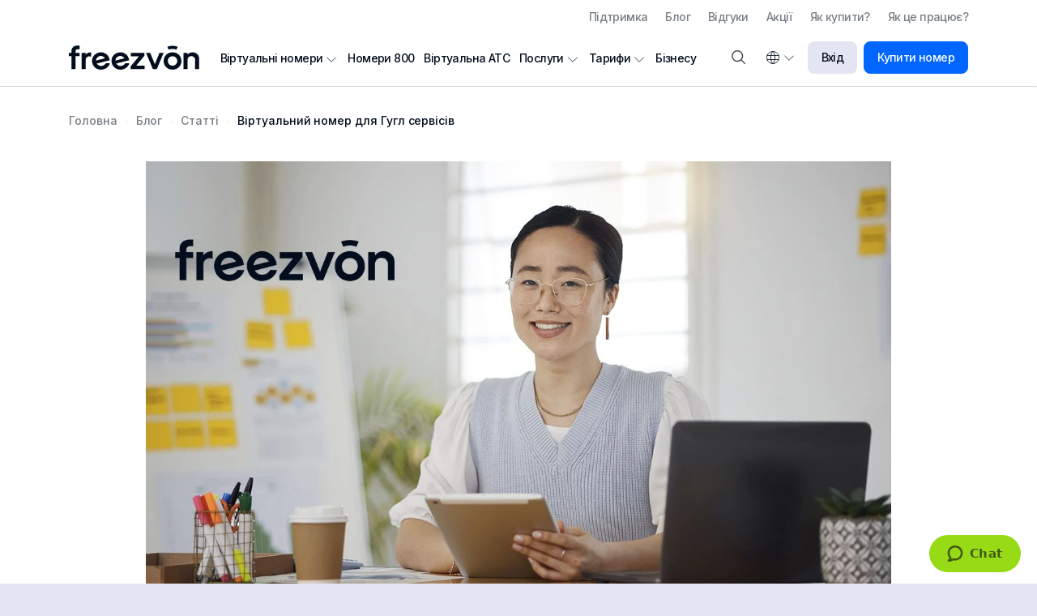

--- FILE ---
content_type: text/html; charset=utf-8
request_url: https://freezvon.com/ua/blog/articles/virtual-number-for-gmail
body_size: 32962
content:
<!DOCTYPE html>
<html lang="uk" dir="ltr" prefix="og: http://ogp.me/ns#">
<head>
    
    <link rel="dns-prefetch" href="https://www.googletagmanager.com/">
    <link href="https://www.googletagmanager.com/gtm.js?id=GTM-N2DVXL8" rel="preload" as="script">
    <!-- anti-flicker snippet (recommended)  -->
    <style>.async-hide { opacity: 0 !important} </style>
    <script>
        (function(a,s,y,n,c,h,i,d,e){s.className+=' '+y;h.start=1*new Date;
            h.end=i=function(){s.className=s.className.replace(RegExp(' ?'+y),'')};
            (a[n]=a[n]||[]).hide=h;setTimeout(function(){i();h.end=null},c);h.timeout=c;
        })(window,document.documentElement,'async-hide','dataLayer',500, {'GTM-N2DVXL8':true});
    </script>

        <meta charset="utf-8">
	<meta name="og:locale" content="uk-UA">
	<meta name="og:type" content="article">
	<meta name="og:title" content="Віртуальний номер для Гугл - купити номер для Google | FREEZVON">
	<meta name="og:description" content=" Купити Віртуальний номер для активації Gmail | FREEZVON | Простий і зручний інтерфейс | Цілодобова техпідтримка">
	<meta name="og:url" content="https://freezvon.com/ua/blog/articles/virtual-number-for-gmail">
	<meta name="og:image" content="https://freezvon.com/images/blog/_thumb/virtual-number-for-gmail.jpg">
	<meta name="og:image:alt" content="Віртуальний номер для Гугл сервісів">
	<meta name="og:site_name" content="Freezvon">
	<meta name="viewport" content="width=device-width, initial-scale=1.0, maximum-scale=5, shrink-to-fit=no">
	<meta name="x-ua-compatible" content="IE=edge,chrome=1">
	<meta name="msapplication-TileColor" content="#da532c">
	<meta name="theme-color" content="#ffffff">
	<meta name="description" content=" Купити Віртуальний номер для активації Gmail | FREEZVON | Простий і зручний інтерфейс | Цілодобова техпідтримка">
	<meta name="generator" content="Freezvon">
	<title>Віртуальний номер для Гугл - купити номер для Google | FREEZVON</title>
	<link href="https://freezvon.com/blog/articles/virtual-number-for-gmail" rel="alternate" hreflang="en">
	<link href="https://freezvon.com/ua/blog/articles/virtual-number-for-gmail" rel="alternate" hreflang="uk">
	<link href="https://freezvon.com/es/blog/articles/virtual-number-for-gmail" rel="alternate" hreflang="es">
	<link href="https://freezvon.com/ru/blog/articles/virtual-number-for-gmail" rel="alternate" hreflang="ru">
	<link href="/media/templates/site/dimone5/images/favicon.ico" rel="icon" type="image/x-icon">
	<link href="/media/templates/site/dimone5/images/apple-touch-icon.png" rel="apple-touch-icon" sizes="180x180">
	<link href="/media/templates/site/dimone5/images/favicon-32x32.png" rel="icon" type="image/png" sizes="32x32">
	<link href="/media/templates/site/dimone5/images/favicon-16x16.png" rel="icon" type="image/png" sizes="16x16">
	<link href="/media/templates/site/dimone5/images/site.webmanifest" rel="manifest">
	<link href="/media/templates/site/dimone5/images/safari-pinned-tab.svg" rel="mask-icon" color="#5bbad5">
	<link href="/favicon.ico" rel="icon" type="image/vnd.microsoft.icon">

    <link href="/media/vendor/bootstrap/css/bootstrap.min.css?172117753a723151c09e1a528488305e" rel="preload" as="style" onload="this.onload=null;this.rel='stylesheet'" />
	<link href="https://fonts.googleapis.com/" rel="preconnect" />
	<link href="https://fonts.gstatic.com" rel="preconnect" crossorigin="anonymous" />
	<link href="https://fonts.googleapis.com/css2?family=Inter:wght@100;200;300;400;500;600;700;800;900&amp;display=swap" rel="preload" as="style" onload="this.onload=null;this.rel='stylesheet'" />
	<link href="/media/templates/site/dimone5/css/template.css?172117753a723151c09e1a528488305e" rel="preload" as="style" onload="this.onload=null;this.rel='stylesheet'" />
	<link href="/media/templates/site/dimone5/css/main-top-menu.css?172117753a723151c09e1a528488305e" rel="stylesheet" />
	<link href="/media/vendor/awesomplete/css/awesomplete.css?1.1.5" rel="preload" as="style" onload="this.onload=null;this.rel='stylesheet'" />
	<link href="/media/vendor/joomla-custom-elements/css/joomla-alert.min.css?0.2.0" rel="preload" as="style" onload="this.onload=null;this.rel='stylesheet'" />
	<link href="/media/templates/site/dimone5/css/blog.css?172117753a723151c09e1a528488305e" rel="preload" as="style" onload="this.onload=null;this.rel='stylesheet'" />
	<link href="/media/templates/site/dimone5/css/mod-breadcrumbs.css?172117753a723151c09e1a528488305e" rel="stylesheet" media="print" onload="this.onload=null;this.media='all'" />
	<style>body{font-family: "Inter", sans-serif;}</style>

    <!-- Google Tag Manager -->
<script>
  window.dataLayer = window.dataLayer || [];
  window.dataLayer.push({
    'gtm.start': new Date().getTime(),
    event: 'gtm.js'
  });

  function loadGTM() {
    var gtmScript = document.createElement('script');
    gtmScript.async = true;
    gtmScript.src = 'https://www.googletagmanager.com/gtm.js?id=GTM-N2DVXL8';
    document.head.appendChild(gtmScript);
  }

  if ('requestIdleCallback' in window) {
    requestIdleCallback(loadGTM, { timeout: 2000 });
  } else {
    // fallback for older browsers
    setTimeout(loadGTM, 2000);
  }
</script>
<!-- End Google Tag Manager -->

<!-- TrustBox script --> <script type="text/javascript" src="//widget.trustpilot.com/bootstrap/v5/tp.widget.bootstrap.min.js" defer></script> <!-- End TrustBox script -->

    
    <link href="https://freezvon.com/ua/blog/articles/virtual-number-for-gmail" rel="canonical">
</head>

<body id="body" class=" articles-body">
<!-- Google Tag Manager (noscript) -->
<noscript><iframe src="https://www.googletagmanager.com/ns.html?id=GTM-N2DVXL8" height="0" width="0" style="display:none;visibility:hidden"></iframe></noscript>
<!-- End Google Tag Manager (noscript) -->
    

    <header id="header" class="header bg-white border-bottom w-100 mx-0 position-relative articles-header">
                    <div id="toper-container" class="container toper-container">
                <div id="dim-html5_243" class="header-top_position dim-html5 mod-toper row header-row justify-content-center justify-content-lg-between align-items-center position-relative">

            <meta name="moduleid" content="mod-ultralite_243">
    <meta name="layout" content="ultralite">
    <div class="col-md-2 text-start">
  <!--<a href="tel:+78007072976" class="mod-toper__phone-link text-nowrap">+7 (800) 707-29-76</a>-->
</div>

<div class="col-md-10 text-end d-flex justify-content-end align-items-center">
  <!-- START: Modules Anywhere --><meta name="position" content="not_position module-id_242">
<ul id="top-menu-uk" class="mod-menu mod-list nav default-layout  top-menu">
<li class="nav-item item-598 item-level-1 parent"><a href="/ua/support" data-component="com_content">Підтримка</a></li><li class="nav-item item-599 item-level-1 active"><a href="/ua/blog" data-component="com_content">Блог</a></li><li class="nav-item item-610 item-level-1"><a href="/ua/reviews" data-component="com_content">Відгуки</a></li><li class="nav-item item-611 item-level-1"><a href="/ua/promotions-and-discounts" data-component="com_content">Акції</a></li><li class="nav-item item-612 item-level-1"><a href="/ua/how-to-buy" data-component="com_content">Як купити?</a></li><li class="nav-item item-613 item-level-1"><a href="/ua/how-it-works" data-component="com_content">Як це працює?</a></li></ul>
<!-- END: Modules Anywhere -->
</div></div>

            </div>
        
        <div id="header-wrapper" class="header-wrapper bg-white shadow-sm w-100 mx-0 position-relative">
            <div class="container header-container">
                <div class="row gx-2 header-row justify-content-between align-items-center position-relative">
                                        <div class="col-5 col-md-3 col-xl-2 d-flex align-items-center">
                        
                                                    <div class="header__logo d-inline-block">
                                <a id="logo-link" href="/" class="text-decoration-none d-block w-100 h-100 pe-lg-3" aria-label="Freezvon">
                                                                        <svg id="logo" class="d-block w-100" xmlns="http://www.w3.org/2000/svg" xmlns:xlink="http://www.w3.org/1999/xlink" x="0px" y="0px"
                                         viewBox="0 0 1100 210" style="enable-background:new 0 0 1100 210;" xml:space="preserve">
                                        <style type="text/css">
                                            .st0{fill:#020D1D;}
                                        </style>
                                        <g>
                                            <g><path class="st0" d="M841.5,36.8l-10.2-25.2c27.5-11.2,59.1-11.2,86.6,0l-10.2,25.2C886.6,28.3,862.5,28.3,841.5,36.8z"/></g>
                                            <g><path class="st0" d="M56.1,50.8v13.1h33.8v29.4H56.1v112.2H22V93.3H0.5V63.9H22V46.2c0-12.9,4.6-23.6,13.9-32.1 C45.5,5.6,57.2,1.3,70.8,1.3h19.1v32.4H73.2c-4.9,0-9,1.6-12.3,4.9C57.7,41.9,56.1,45.9,56.1,50.8z"/></g>
                                            <g><path class="st0" d="M140.8,63.9v17.4c9.8-14.3,25.3-21.5,46.6-21.5v37.9c-4.5-2-9.2-3-13.9-3c-9.4,0-17.3,3.1-23.4,9.4 c-6.2,6.2-9.3,14.1-9.3,23.6v77.9h-34V63.9H140.8z"/></g>
                                            <g><path class="st0" d="M343.9,128.5L235,156.7c4.8,8.3,11.5,14.3,20.3,18c8.7,3.6,17.9,4.2,27.6,1.7c13.5-3.5,23-11.1,28.4-22.8 l34.3,1c-3.5,12.7-10,23.7-19.7,33c-9.7,9.3-21.4,15.7-35.1,19.2c-21.1,5.5-40.5,3.2-58.3-6.8c-17.7-10.4-29.2-25.9-34.6-46.5 c-5.4-20.7-3-39.7,7.2-57c10.3-17.5,25.6-28.9,46-34.2c20.4-5.3,39.2-2.8,56.5,7.6c17.5,10.3,28.9,25.7,34.2,46.3 C342.7,119.4,343.4,123.5,343.9,128.5z M228.7,131.1l75.7-19.6c-4.9-7.9-11.5-13.6-19.9-17.1c-8.4-3.5-17.1-4-26-1.7 c-8.6,2.2-15.7,6.9-21.2,13.9C231.7,113.7,228.9,121.8,228.7,131.1z"/></g>
                                            <g><path class="st0" d="M508.1,128.5l-108.9,28.2c4.8,8.3,11.5,14.3,20.3,18c8.7,3.6,17.9,4.2,27.6,1.7c13.5-3.5,23-11.1,28.4-22.8 l34.3,1c-3.5,12.7-10,23.7-19.7,33c-9.7,9.3-21.4,15.7-35.1,19.2c-21.1,5.5-40.5,3.2-58.3-6.8c-17.7-10.4-29.2-25.9-34.6-46.5 c-5.4-20.7-3-39.7,7.2-57c10.3-17.5,25.6-28.9,46-34.2c20.4-5.3,39.2-2.8,56.5,7.6c17.5,10.3,28.9,25.7,34.2,46.3 C506.9,119.4,507.6,123.5,508.1,128.5z M392.8,131.1l75.7-19.6c-4.9-7.9-11.5-13.6-19.9-17.1c-8.4-3.5-17.1-4-26-1.7 c-8.6,2.2-15.7,6.9-21.2,13.9C395.9,113.7,393.1,121.8,392.8,131.1z"/></g>
                                            <g><path class="st0" d="M521.8,205.5v-25L590.7,95h-67.6V63.9h114.4V89l-69.2,85.5h70.5v31.1H521.8z"/></g>
                                            <g><path class="st0" d="M708.8,205.5L650.6,63.9h35.1l39.5,98.6l39.2-98.6h35.1l-58.3,141.6H708.8z"/></g>
                                            <g><path class="st0" d="M820.8,188.4c-14.2-14.3-21.2-32.2-21.2-53.7c0-21.4,7.1-39.2,21.2-53.4C835.1,67,853,59.8,874.4,59.8 c21.4,0,39.3,7.2,53.7,21.5c14.3,14.2,21.5,32,21.5,53.4c0,21.4-7.2,39.3-21.5,53.7c-14.5,14.2-32.4,21.2-53.7,21.2 C853.2,209.6,835.3,202.5,820.8,188.4z M874.4,93.9c-11.3,0-20.7,3.9-28.3,11.7c-7.6,7.8-11.4,17.5-11.4,29.1s3.8,21.3,11.4,29.1 c7.6,7.8,17.1,11.7,28.3,11.7c11.3,0,20.7-3.9,28.3-11.7c7.6-7.8,11.4-17.5,11.4-29.1s-3.8-21.3-11.4-29.1 C895.1,97.8,885.7,93.9,874.4,93.9z"/></g>
                                            <g><path class="st0" d="M966.5,205.5V63.9h34v17.2c10.3-14.2,24.5-21.2,42.5-21.2c16,0,29.2,5.3,39.8,15.8 c10.7,10.7,16.1,23.9,16.1,39.5v90.4h-34v-80.9c0-9.2-3-17-9.1-23.1c-6.1-6.2-13.7-9.3-22.7-9.3c-9.3,0-17,3.1-23.2,9.3 c-6.2,6.2-9.3,13.9-9.3,23.1v80.9H966.5z"/></g>
                                        </g>
                                    </svg>
                                </a>
                            </div>
                                            </div>
                    
                                        <div class="col-auto col-lg-3 order-xl-1 ms-auto header-cell d-flex justify-content-md-end align-items-center">
                        <div id="dim-html5_429" class="header_position dim-html5 mod-finder-ikon position-relative">

        <div class="position-relative">
    <!-- Кнопка-триггер модального окна -->
    <button type="button" class="mod-finder-ikon__button-modal fz-button" data-bs-toggle="modal" data-bs-target="#finderModal">
        <i class="fz-icon fz-icon-children search d-inline-flex justify-content-center align-items-center h-100 flex-shrink-0 bs-tooltip" data-bs-toggle="tooltip" title="Пошук"></i>
    </button>

    <!-- Модальное окно -->
    <div class="modal fade" id="finderModal" tabindex="-1" aria-labelledby="finderModalLabel" aria-hidden="true">
        <div class="modal-dialog modal-dialog-centered">
            <div class="modal-content">
                <div class="modal-header">
                    <p class="modal-title fs-5" id="finderModalLabel">Пошук по сайту</p>

                    <button type="button" class="btn-close" data-bs-dismiss="modal" aria-label="Закрити">
                        <i class="fz-icon fz-icon-regular cross" aria-hidden="true"></i>
                    </button>
                </div>

                <div class="modal-body">
                    <form class="mod-finder js-finder-searchform form-search" action="/ua/search" method="get" role="search">
                        <label for="mod-finder-searchword429" class="visually-hidden finder">Пошук</label><div class="mod-finder__search input-group"><input type="text" name="q" id="mod-finder-searchword429" class="js-finder-search-query form-control shadow-none" value="" placeholder="Введіть текст для пошуку..."><button class="btn btn-primary" type="submit"><span class="icon-search icon-white" aria-hidden="true"></span> Пошук</button></div>
                                                                            <p class="pt-4 mb-0"><a href="/ua/search" class="mod-finder__advanced-link">Розгорнутий пошук</a></p>
                                                                    </form>
                </div>

                <div class="modal-footer border-top-0"></div>
            </div>
        </div>
    </div>
</div></div>
<div id="dim-html5_241" class="header_position dim-html5 mod-header-button d-flex justify-content-center justify-content-md-end align-items-center position-relative">

            <meta name="moduleid" content="mod-ultralite_241">
    <meta name="layout" content="ultralite">
    <div class="dropdown me-3 me-xl-0 position-relative">
  <button class="mod-header-button__language dropdown-toggle text-center d-inline-flex justify-content-center align-items-center" type="button" id="dropdownLanguageButton" data-bs-toggle="dropdown" aria-haspopup="true" aria-expanded="false" aria-label="Вибір мови">
    <i class="fz-icon fz-icon-children globe d-inline-flex justify-content-center align-items-center h-100 flex-shrink-0" data-bs-toggle="tooltip" title="Вибір мови" onclick="bootstrap.Tooltip.getInstance(this).hide()"></i>
  </button>
  
  <div class="dropdown-menu px-3 pb-0" aria-labelledby="dropdownLanguageButton">
    <!-- START: Modules Anywhere --><meta name="position" content="languages_position module-id_91">
<style>
    /* ukraine */
    .fz-flag.ua {
        background-image: url([data-uri]);
    }
    /* england */
    .fz-flag.en{
        background-image: url([data-uri]);
    }
    /* spain */
    .fz-flag.es {
        background-image: url([data-uri]);
    }
    /* russia */
    .fz-flag.ru {
        background-image: url([data-uri]);
    }
    /* poland */
    .fz-flag.pl {
        background-image: url([data-uri]);
    }
    /* france */
    .fz-flag.fr {
        background-image: url([data-uri]);
    }
</style>
<div class="mod-languages freezvon-languages freezvon-layout position-relative">
    <p class="visually-hidden" id="language_picker_des_91">Виберіть свою мову</p>


    <ul class="mod-languages__list list-unstyled mb-0 lang-block" aria-labelledby="language_picker_des_91">
                                <li class="mod-languages__list-item">
                <noindex>
                <a class="mod-languages__list-item-link d-inline-flex align-items-center text-decoration-none"  href="/en/blog/articles/virtual-number-for-gmail" rel="nofollow">
                                            <span class="mod-languages__icon fz-flag en"></span>
                        <span class="mod-languages__list-item-title ps-1">English</span>
                                    </a>
                </noindex>
            </li>
                                                    <li class="mod-languages__list-item lang-active">
                <noindex>
                <a class="mod-languages__list-item-link d-inline-flex align-items-center text-decoration-none" aria-current="true"  href="https://freezvon.com/ua/blog/articles/virtual-number-for-gmail" rel="nofollow">
                                            <span class="mod-languages__icon fz-flag ua"></span>
                        <span class="mod-languages__list-item-title ps-1">Українська</span>
                                    </a>
                </noindex>
            </li>
                                        <li class="mod-languages__list-item">
                <noindex>
                <a class="mod-languages__list-item-link d-inline-flex align-items-center text-decoration-none"  href="/pl/blog/articles" rel="nofollow">
                                            <span class="mod-languages__icon fz-flag pl"></span>
                        <span class="mod-languages__list-item-title ps-1">Polski</span>
                                    </a>
                </noindex>
            </li>
                                        <li class="mod-languages__list-item">
                <noindex>
                <a class="mod-languages__list-item-link d-inline-flex align-items-center text-decoration-none"  href="/es/blog/articles/virtual-number-for-gmail" rel="nofollow">
                                            <span class="mod-languages__icon fz-flag es"></span>
                        <span class="mod-languages__list-item-title ps-1">Español</span>
                                    </a>
                </noindex>
            </li>
                                        <li class="mod-languages__list-item">
                <noindex>
                <a class="mod-languages__list-item-link d-inline-flex align-items-center text-decoration-none"  href="/fr/blog/articles" rel="nofollow">
                                            <span class="mod-languages__icon fz-flag fr"></span>
                        <span class="mod-languages__list-item-title ps-1">Français</span>
                                    </a>
                </noindex>
            </li>
                                        <li class="mod-languages__list-item">
                <noindex>
                <a class="mod-languages__list-item-link d-inline-flex align-items-center text-decoration-none"  href="/ru/blog/articles/virtual-number-for-gmail" rel="nofollow">
                                            <span class="mod-languages__icon fz-flag ru"></span>
                        <span class="mod-languages__list-item-title ps-1">Русский</span>
                                    </a>
                </noindex>
            </li>
                </ul>

</div>
<!-- END: Modules Anywhere -->
  </div>
</div>

<a href="https://my.freezvon.com/en/login" class="mod-header-button__login-moby d-xl-none me-2" aria-label="Вход"><i class="fz-icon fz-icon-children login"></i></a>

<a href="https://my.freezvon.com/en/login" class="mod-header-button__login d-none d-xl-inline-flex text-nowrap fz-button fz-button-regular fz-button-grey mx-2">Вхід</a>

<a href="https://my.freezvon.com/en/login" class="mod-header-button__buy d-none d-xl-inline-flex text-nowrap fz-button fz-button-regular fz-button-blue">Купити номер</a></div>

                    </div>
                    
                                        <div class="col-md-12 col-lg-7 pe-lg-0 nav-cell d-flex align-items-center">
                        <meta name="position" content="navigation_position module-id_240">
<ul id="main-menu-uk" class="mod-menu mod-list nav m-0 position-relative main-layout  main-menu">
<li class="nav-item position-relative item-618 item-level-1 deeper parent d-inline-flex align-items-center"><a href="/ua/virtual-numbers" ><span>Віртуальні номери</span><span class="deeper-icon flex-shrink-0 d-inline-block position-relative"></span></a><ul class="mod-menu__sub nav-child nav-level-1 text-left list-unstyled"><li class="nav-item position-relative item-619 item-level-2"><a href="/ua/virtual-numbers/calls" >Для Дзвінків</a></li><li class="nav-item position-relative item-620 item-level-2"><a href="/ua/virtual-numbers/calls-sms" >Дзвінки та СМС</a></li><li class="nav-item position-relative item-621 item-level-2"><a href="/ua/virtual-numbers/sms" >СМС</a></li><li class="nav-item position-relative item-622 item-level-2"><a href="/ua/virtual-numbers/calls-fax" >Дзвінки і Факс</a></li><li class="nav-item position-relative item-623 item-level-2"><a href="/ua/virtual-numbers/fax" >Факс</a></li><li class="nav-item position-relative item-624 item-level-2"><a href="/ua/virtual-numbers/toll-free" >Номери 800 (Toll Free)</a></li><li class="nav-item position-relative item-1105 item-level-2"><a href="/ua/virtual-numbers/for-registration" >Для реєстрацій</a></li></ul></li><li class="nav-item position-relative item-625 item-level-1 d-inline-flex align-items-center"><a href="/ua/virtual-numbers/toll-free" >Номери 800</a></li><li class="nav-item position-relative item-626 item-level-1 d-inline-flex align-items-center"><a href="/ua/services/virtual-ip-pbx" >Віртуальна АТС</a></li><li class="nav-item position-relative item-627 item-level-1 deeper parent d-inline-flex align-items-center"><a href="/ua/services" ><span>Послуги</span><span class="deeper-icon flex-shrink-0 d-inline-block position-relative"></span></a><ul class="mod-menu__sub nav-child nav-level-1 text-left list-unstyled"><li class="nav-item position-relative item-643 item-level-2"><a href="/ua/services/voip-calls" >VoIP Дзвінки</a></li><li class="nav-item position-relative item-628 item-level-2"><a href="/ua/services/virtual-ip-pbx" >Віртуальна АТС</a></li><li class="nav-item position-relative item-637 item-level-2"><a href="/ua/services/call-recording" >Запис розмов</a></li><li class="nav-item position-relative item-629 item-level-2"><a href="/ua/services/ivr" >Голосове IVR-меню</a></li><li class="nav-item position-relative item-630 item-level-2"><a href="/ua/services/call-back" >Зворотний дзвінок</a></li><li class="nav-item position-relative item-631 item-level-2"><a href="/ua/services/greeting-message" >Голосове вітання</a></li><li class="nav-item position-relative item-632 item-level-2"><a href="/ua/services/voicemail" >Голосова пошта</a></li><li class="nav-item position-relative item-633 item-level-2"><a href="/ua/services/call-forwarding" >Переадресація викликів</a></li><li class="nav-item position-relative item-634 item-level-2"><a href="/ua/services/conditional-call-forwarding" >Умовна переадресація виклику</a></li><li class="nav-item position-relative item-635 item-level-2"><a href="/ua/services/click-to-call" >Дзвінок з сайту</a></li><li class="nav-item position-relative item-636 item-level-2"><a href="/ua/services/call-history" >Статистика викликів</a></li><li class="nav-item position-relative item-638 item-level-2"><a href="/ua/services/blacklist-and-whitelist" >Чорний та білий списки</a></li><li class="nav-item position-relative item-639 item-level-2"><a href="/ua/services/hold-music" >Фонова музика</a></li><li class="nav-item position-relative item-640 item-level-2"><a href="/ua/services/send-and-bulk-sms" >СМС розсилка</a></li><li class="nav-item position-relative item-641 item-level-2"><a href="/ua/services/conference-call" >Конференц-зв'язок</a></li><li class="nav-item position-relative item-642 item-level-2"><a href="/ua/services/multichannel" >Багатоканальність</a></li></ul></li><li class="nav-item position-relative item-644 item-level-1 deeper parent d-inline-flex align-items-center"><a href="/ua/pricing" ><span>Тарифи</span><span class="deeper-icon flex-shrink-0 d-inline-block position-relative"></span></a><ul class="mod-menu__sub nav-child nav-level-1 text-left list-unstyled"><li class="nav-item position-relative item-645 item-level-2"><a href="/ua/virtual-numbers/calls" >Номери для дзвінків</a></li><li class="nav-item position-relative item-646 item-level-2"><a href="/ua/virtual-numbers/sms" >Номери для СМС</a></li><li class="nav-item position-relative item-647 item-level-2"><a href="/ua/virtual-numbers/calls-sms" >Номери для дзвінків та СМС</a></li><li class="nav-item position-relative item-648 item-level-2"><a href="/ua/virtual-numbers/calls-fax" >Номери для дзвінків та факсу</a></li><li class="nav-item position-relative item-649 item-level-2"><a href="/ua/virtual-numbers/fax" >Номери для факсу</a></li><li class="nav-item position-relative item-650 item-level-2"><a href="/ua/virtual-numbers/toll-free" >Номери 800 (Toll Free)</a></li></ul></li><li class="nav-item position-relative item-651 item-level-1 d-inline-flex align-items-center"><a href="/ua/business" >Бізнесу</a></li></ul>

                    </div>
                    
                                    </div>
            </div>
        </div>

            </header>

    <div id="first-screen-container" class="container-fluid first-separator first-screen-container position-relative articles-first-screen">
        
    </div>

    <section id="content" class="content-section position-relative articles-content-section">
        <main>
            <!-- Load important Joomla system messages - DimONE -->
            <div id="system-message-container" aria-live="polite"></div>

            <!-- Load the main component of the webpage - DimONE -->
            <style>
        .guide__navigate-wrapper{
            padding-top: 65px;
            padding-bottom: 10px;
        }
        .guide__navigate .list-group{
            max-height: calc(50vh - 100px);
            overflow-y: scroll;
            scrollbar-color: var(--main-blue) var(--main-grey); /* Mozilla «цвет ползунка» «цвет полосы скроллбара» */
            scrollbar-width: thin;  /* Mozilla толщина */
        }
        /* полоса прокрутки (скроллбар) */
        .guide__navigate .list-group::-webkit-scrollbar {
            width: 6px; /* ширина для вертикального скролла */
            background-color: var(--main-grey);
            border-radius: 9em;
        }
        /* ползунок скроллбара */
        .guide__navigate .list-group::-webkit-scrollbar-thumb {
            background-color: var(--main-blue);
            border-radius: 9em;
        }
        .guide__navigate .list-group::-webkit-scrollbar-thumb:hover {
            background-color: var(--main-dark);
        }
        .guide__navigate-item{
            font-size: 14px;
            border-bottom: 1px solid var(--main-grey);
        }
        .guide__navigate .guide__navigate-item:last-of-type{
            border-bottom: none;
        }
        .guide__navigate .guide__navigate-item .list-group-item.list-group-item-action:focus{
            color: var(--main-white);
            background-color: var(--main-blue);
        }
    </style>
    <div id="itemPage" class="com-content-article w-100 mx-0 item-page blogs-page articles-item-page blogs-item-page-layout" itemscope itemtype="https://schema.org/Article">
    
    <meta itemprop="inLanguage" content="uk">

        <div class="blogs-page__white-block bg-main-white w-100 mx-0 position-relative">
        <div class="container">
            <div class="breadcrumbs-wrap w-100 mx-0">
                <meta name="position" content="breadcrumbs_position module-id_17">
<nav class="mod-breadcrumbs__wrapper position-relative dimone-layout" aria-label="Хлебные крошки">
    <ol class="mod-breadcrumbs position-relative breadcrumb align-items-center">
                    <li class="mod-breadcrumbs__divider float-start d-none">
                <span class="divider icon-location icon-fw" aria-hidden="true"></span>
            </li>
        
        <li class="mod-breadcrumbs__item breadcrumb-item"><a href="/ua/" class="pathway text-decoration-none text-fz-gray"><span>Головна</span></a></li><li class="mod-breadcrumbs__item breadcrumb-item"><a href="/ua/blog" class="pathway text-decoration-none text-fz-gray"><span>Блог</span></a></li><li class="mod-breadcrumbs__item breadcrumb-item"><a href="/ua/blog/articles" class="pathway text-decoration-none text-fz-gray"><span>Статті</span></a></li><li class="mod-breadcrumbs__item breadcrumb-item active"><span>Віртуальний номер для Гугл сервісів</span></li>    </ol>
    </nav>
            </div>
        </div>
    </div>
    
    
    <div class="blogs-page__content blogs-page__white-block bg-main-white w-100 mx-0 position-relative">
        <div class="container">
            <div class="row justify-content-center">
                <div class="col-xl-10 col-lg-12">
                    <picture class="item-image blogs-full-image d-block w-100 position-relative none">
            <source type="image/webp" srcset="/images/blog/virtual-number-for-gmail.webp">
        <source type="image/jpeg" srcset="/images/blog/virtual-number-for-gmail.jpg">
        <img src="/images/blog/virtual-number-for-gmail.jpg" itemprop="image" alt="Віртуальний номер для Гугл сервісів" fetchpriority="high" width="1300" height="800"></picture>

                    <div class="blog__item-info w-100 d-flex justify-content-between justify-content-md-start align-items-center">
                                                    
                                <ul class="tags list-inline">
                                                                    <li class="tag-9 tag-list0" itemprop="keywords">
                    <span class="fz-badge fz-badge-dark">
                        Статті                    </span>
                </li>
                        </ul>
                        
                                                    <dl class="article-info text-fz-gray d-flex align-items-center">

            <dt class="article-info-term">
                    </dt>

        
        
        
        
                    <dd class="published text-nowrap ms-2">
    <!--span class="icon-calendar icon-fw" aria-hidden="true"></span-->
    <time datetime="2024-08-02T11:15:09+03:00" itemprop="datePublished">
                02 серпня 2024    </time>
</dd>
        
    
            
        
            </dl>
                                            </div>

                                            <div class="page-header w-100">
                            <h1 class="h2 mb-0" itemprop="headline">Віртуальний номер для Гугл сервісів</h1>
                        </div>
                    
                    
                                    </div>
            </div>

            <div class="row justify-content-center">
                                <div class="col-xl-3 pe-xl-0">
                    <div class="guide__navigate-wrapper w-100 sticky-top">
                        <div class="guide__navigate pt-2 pb-3 w-100 position-relative">
                            <p class="h4 mb-3">Зміст</p>

                            <div id="nav-scroll" class="list-group w-100">
                                                                    <div class="guide__navigate-item w-100 position-relative">
                                        <a href="#prisvo-nnya-odnorazovogo-nomera-dlya-google" class="list-group-item list-group-item-action py-2 ps-2 pe-1 border-0 text-decoration-none ancLinks">1. Присвоєння одноразового номера для Google</a>
                                    </div>
                                                                    <div class="guide__navigate-item w-100 position-relative">
                                        <a href="#yak-use-pratsyu" class="list-group-item list-group-item-action py-2 ps-2 pe-1 border-0 text-decoration-none ancLinks">   1.1. Як усе працює?</a>
                                    </div>
                                                                    <div class="guide__navigate-item w-100 position-relative">
                                        <a href="#perevagi" class="list-group-item list-group-item-action py-2 ps-2 pe-1 border-0 text-decoration-none ancLinks">   1.2. Переваги</a>
                                    </div>
                                                                    <div class="guide__navigate-item w-100 position-relative">
                                        <a href="#prikladi-vikoristannya-timchasovogo-nomera-dlya-google" class="list-group-item list-group-item-action py-2 ps-2 pe-1 border-0 text-decoration-none ancLinks">2. Приклади використання тимчасового номера для Google</a>
                                    </div>
                                                                    <div class="guide__navigate-item w-100 position-relative">
                                        <a href="#nalashtuvannya-obl-kovikh-zapis-v-google" class="list-group-item list-group-item-action py-2 ps-2 pe-1 border-0 text-decoration-none ancLinks">   2.1. Налаштування облікових записів Google</a>
                                    </div>
                                                                    <div class="guide__navigate-item w-100 position-relative">
                                        <a href="#perev-rka-snuyuchikh-obl-kovikh-zapis-v-google" class="list-group-item list-group-item-action py-2 ps-2 pe-1 border-0 text-decoration-none ancLinks">   2.2. Перевірка існуючих облікових записів Google</a>
                                    </div>
                                                                    <div class="guide__navigate-item w-100 position-relative">
                                        <a href="#zakhist-konf-dents-ynost-ta-posilennya-bezpeki" class="list-group-item list-group-item-action py-2 ps-2 pe-1 border-0 text-decoration-none ancLinks">   2.3. Захист конфіденційності та посилення безпеки</a>
                                    </div>
                                                                    <div class="guide__navigate-item w-100 position-relative">
                                        <a href="#perevagi-serv-su-freezvon" class="list-group-item list-group-item-action py-2 ps-2 pe-1 border-0 text-decoration-none ancLinks">3. Переваги сервісу Freezvon</a>
                                    </div>
                                                                    <div class="guide__navigate-item w-100 position-relative">
                                        <a href="#p-dklyuchennya-v-rtualnogo-nomera-dlya-re-strats-v-google" class="list-group-item list-group-item-action py-2 ps-2 pe-1 border-0 text-decoration-none ancLinks">4. Підключення віртуального номера для реєстрації в Google</a>
                                    </div>
                                                            </div>
                        </div>
                    </div>
                </div>
                
                <div class="col-xl-9">
                    
                    
                    <div id="articleBody" itemprop="articleBody" class="com-content-article__body article-body position-relative">
                        <p><a href="/ua/virtual-numbers" data-bs-toggle="tooltip" title="Віртуальні телефонні номери">Віртуальний номер</a> для Gmail - це унікальний номер, який надається <a href="/ua/blog/voip-solutions/virtual-number-for-google">Google</a> для облікових записів Gmail. Використовувати його можна без фізичної SIM-картки або мобільного пристрою. Інноваційно, чи не так? Оскільки підвищення безпеки онлайн-платформ сьогодні реально необхідно, зробити це можна завдяки цифровому номеру і двоетапній перевірці. Зазначене рішення для Gmail руйнує бар’єри на шляху створення більш ефективних і безпечних каналів зв’язку.</p>

 

<h2 id="prisvo-nnya-odnorazovogo-nomera-dlya-google" class="h3" data-offset="60" data-offset-moby="100">Присвоєння одноразового номера для <a href="/ua/blog/voip-solutions/virtual-number-for-google">Google</a></h2>

<p><a href="/ua/blog/voip-solutions/virtual-number-for-google">Google</a> - це торгова марка, синонім інновацій та цифрового прогресу. Отримання одноразового номера для використання на платформі - це додатковий рівень конфіденційності, який <a href="/ua/blog/voip-solutions/virtual-number-for-google">Google</a> пропонує своїм користувачам. По суті мова йде про перехідний або тимчасовий номер телефону, який захищає реальний номер клієнта. Онлайн-телефон можна використовувати для різних завдань, таких як надсилання форм або спілкування на онлайн-ринках.</p>

<h3 id="yak-use-pratsyu" class="h4" data-offset="60" data-offset-moby="100">Як усе працює?</h3>

<p><a href="/ua/blog/voip-solutions/virtual-number-for-google">Google</a> надає користувачеві унікальний цифровий номер телефону через <a href="/ua/blog/voip-solutions/virtual-number-for-google">Google</a> Voice, яким можна поділитися замість реального. Тимчасові номери можуть використовуватися для отримання текстових повідомлень або дзвінків та переадресації їх на фактичний номер. Створюється враження цифрової маски, яка захищає користувачів від потенційних витоків даних або небажаного спілкування.</p>

<h3 id="perevagi" class="h4" data-offset="60" data-offset-moby="100">Переваги</h3>

<ul class="ps-3 ps-lg-5" style="list-style-position: outside;">
  <li>Найважливішими перевагами одноразового номера <a href="/ua/blog/voip-solutions/virtual-number-for-google">Google</a> є конфіденційність та безпека. Система зводить до мінімуму ризик розкриття чи неправомірного використання особистої інформації людини;</li>
  <li>Такі користувачі менше піддаються потенційному спаму та автоматичним дзвінкам;</li>
  <li>Його можна використовувати на різних платформах для різних цілей - особистих, професійних або навіть комерційних;</li>
  <li>Тимчасовий характер цих номерів дозволяє їх легко утилізувати.</li>
</ul>

<h2 id="prikladi-vikoristannya-timchasovogo-nomera-dlya-google" class="h3" data-offset="60" data-offset-moby="100">Приклади використання тимчасового номера для <a href="/ua/blog/voip-solutions/virtual-number-for-google">Google</a></h2>

<h3 id="nalashtuvannya-obl-kovikh-zapis-v-google" class="h4" data-offset="60" data-offset-moby="100">Налаштування облікових записів <a href="/ua/blog/voip-solutions/virtual-number-for-google">Google</a></h3>

<p>Одним із найпоширеніших застосувань тимчасових номерів є створення облікових записів <a href="/ua/blog/voip-solutions/virtual-number-for-google">Google</a>. Платформа вимагає вказування номера телефону для перевірки в процесі реєстрації. Незважаючи на те, що таке рішення, в першу чергу, є мірою боротьби зі спамом, необхідність прописувати реальний номер може бути обтяжливою для осіб, які не бажають ділитися особистою інформацією в інтернеті. Саме тому тимчасовий номер дозволяє створити обліковий запис, зберігаючи при цьому особистий номер у таємниці.</p>

<h3 id="perev-rka-snuyuchikh-obl-kovikh-zapis-v-google" class="h4" data-offset="60" data-offset-moby="100">Перевірка існуючих облікових записів <a href="/ua/blog/voip-solutions/virtual-number-for-google">Google</a></h3>

<p>Безсумнівно, існуючий обліковий запис <a href="/ua/blog/voip-solutions/virtual-number-for-google">Google</a> може періодично потребувати перевірки через підтримку безпеки або оновлення. У таких випадках користувачі можуть вибрати віртуальний номер телефону для перевірки Gmail, щоб запобігти фішингу та захистити особисту конфіденційність. Таке рішення особливо зручне для тих користувачів, які часто змінюють свої номери або тих, хто деактивував вихідні перевірочні номери.</p>

<h3 id="zakhist-konf-dents-ynost-ta-posilennya-bezpeki" class="h4" data-offset="60" data-offset-moby="100">Захист конфіденційності та посилення безпеки</h3>

<p>Такі номери можна використовувати при взаємодії з різними платформами <a href="/ua/blog/voip-solutions/virtual-number-for-google">Google</a>, такими як YouTube, Play Store або <a href="/ua/blog/voip-solutions/virtual-number-for-google">Google</a> Ads, де може знадобитися перевірка. Отримання тимчасового номера знижує ризик вторгнення у приватне життя.</p>

<h2 id="perevagi-serv-su-freezvon" class="h3" data-offset="60" data-offset-moby="100">Переваги сервісу Freezvon</h2>

<p><a href="/ua/" data-bs-toggle="tooltip" title="Нове покоління телефонії">Freezvon</a> спеціалізується на наданні послуг VoIP для корпоративних та індивідуальних користувачів. Ця технологія використовує передачу голосу та аудіосигналів через інтернет, дозволяючи людям здійснювати та приймати дзвінки з комп’ютерів та телефонів VoIP. Freezvon радикально модернізував методи зв’язку, що зробило його привабливим вибором для багатьох компаній по всьому світу (завдяки таким функціям, як віртуальні місцеві номери, безкоштовні номери та розпізнавання ідентифікатора абонента).</p>

<ul class="ps-3 ps-lg-5" style="list-style-position: outside;">
  <li>Однією з основних переваг використання Freezvon є глобальна доступність. Організації можуть встановити локальну чи міжнародну присутність без знаходження у фізичному офісі. Опція дозволяє підприємствам уникнути плати за міжнародні дзвінки та спілкуватися з клієнтами, перебуваючи у будь-якій точці світу;</li>
  <li>Послуги VoIP, зокрема Freezvon, дозволяють значно знизити вартість зв’язку. Оплата звичайних телефонних послуг включає вартість міжнародних дзвінків та додаткових функцій. Freezvon дозволяє користувачам обійти ці витрати через підключення до інтернету, що робить його економічно-ефективним рішенням для підприємств будь-якого розміру;</li>
  <li>Freezvon пропонує багато функцій, що покращують ділове спілкування. До них відносяться голосова пошта, переадресація викликів, інтерактивна голосова відповідь і т.д. Ці опції підвищують професійний імідж компанії та покращують взаємодію з клієнтами, тим самим підвищуючи загальну ефективність бізнесу;</li>
  <li>Freezvon не йде на компроміси щодо якості дзвінків. Передова технологія VoIP забезпечує чистий і безперервний звук;</li>
  <li>На додаток до основних функцій телефонії Freezvon може похвалитися розширеними опціями, які підтримують складні потреби бізнесу. До них відносяться запис дзвінків, конференц-зв’язок та черги дзвінків, і це лише деякі з них. Такі особливості є невід’ємною частиною управління компанією, оскільки вони покращують як внутрішні, так і зовнішні канали зв’язку;</li>
  <li>Freezvon відомий надійним та оперативним обслуговуванням клієнтів, яке має вирішальне значення у бізнес-середовищі. А все через швидке усунення можливих технічних проблем незалежно від обраного постачальника послуг зв’язку. Користувачам гарантується оперативне вирішення проблем із мінімальним втручанням у повсякденну ділову діяльність.</li>
</ul>

<p>Послуги Freezvon зарекомендували себе як сучасне вирішення традиційних комунікаційних проблем, яке пропонує економію коштів, доступність, масштабованість та високу якість зв’язку.</p>

<h2 id="p-dklyuchennya-v-rtualnogo-nomera-dlya-re-strats-v-google" class="h3" data-offset="60" data-offset-moby="100">Підключення віртуального номера для реєстрації в <a href="/ua/blog/voip-solutions/virtual-number-for-google">Google</a></h2>

<p>Підключення віртуального номера для реєстрації в <a href="/ua/blog/voip-solutions/virtual-number-for-google">Google</a> – це простий процес, який можна розбити на п’ять основних кроків:</p>

<ol class="ps-3 ps-lg-5" style="list-style-position: outside;">
  <li>Виберіть провайдера віртуального номера. На ринку представлено кілька компаній, але краще вибрати надійну та відому Freezvon;</li>
  <li>Визначтеся з номером. Наступний етап включає вибір віртуального номера для перевірки Gmail (або місцевий, або безкоштовний);</li>
  <li>Встановіть номер переадресації. Після отримання віртуального телефону користувачу необхідно визначити пристрій для переадресації дзвінків;</li>
  <li>Зареєструйтесь у <a href="/ua/blog/voip-solutions/virtual-number-for-google">Google</a>. Тепер, коли віртуальний номер налаштований, можна розпочинати звичайну реєстрацію, ввівши обрану вами адресу електронної пошти, пароль і віртуальний номер;</li>
  <li>Підтвердьте номер. <a href="/ua/blog/voip-solutions/virtual-number-for-google">Google</a> надішле код підтвердження на віртуальний номер телефону. Введіть його у реєстраційну форму, щоб завершити весь процес.</li>
</ol>

<p>Віртуальні номери можуть допомогти розрізнити різні облікові записи та спростити спілкування для тих, хто керує декількома акаунтами <a href="/ua/blog/voip-solutions/virtual-number-for-google">Google</a>, наприклад, представникам компаній або маркетологам.</p>

<p>Цифрова сфера, що активно розвивається, вимагає постійних оновлень і адаптивності. Віртуальні номери змінили наше сприйняття спілкування. Ця технологія не тільки сприяє конфіденційності користувачів, але й оптимізує спілкування у нашому все більш діджіталізованому світі. Цілком логічно, що ця технологія зростатиме разом з цифровою епохою завдяки своїм можливостям, які постійно розширюються.</p>

<blockquote>
  <p>*Зверніть увагу, що Freezvon не гарантує отримання дзвінку чи СМС від телефонних номерів будь-яких Інтернет-сервісів та систем, що використовуються вебсайтами, додатками, соцмережами та іншими Інтернет-сервісами для верифікації акаунтів.</p>
  <p>З-поміж наших клієнтів є ті, що вдало використовують віртуальний номер для цієї цілі. Це не значить, що вона підпадає під визначення “використання за призначенням” для віртуального номера.</p>
  <p>Ця стаття написана виключно з інформаційних цілей.</p>
</blockquote>

<!-- START: Modules Anywhere --><meta name="position" content="not_position module-id_246">
    <meta name="moduleid" content="mod-ultralite_246">
    <meta name="layout" content="ultralite">
    <div class="mod-three-buttons w-100 clearfix text-center py-3">
  <div class="row gx-2 justify-content-center">
    <div class="col-md-6 text-md-end mb-3">
      <a class="fz-button fz-button-regular fz-button-dark" href="/ua/support" target="_blank" data-bs-toggle="tooltip" title="Контактна інформація та технічна онлайн допомога Freezvon">Зв'язатися зі службою підтримки</a>
    </div>
    
    <div class="col-md-6 text-md-start mb-3">
      <a class="fz-button fz-button-regular fz-button-white" href="https://my.freezvon.com/en/login" target="_blank" data-bs-toggle="tooltip" title="Купити номер">Купити віртуальний номер зараз</a>
    </div>
    
    <div class="col-12">
      <a class="fz-button fz-button-regular fz-button-blue" href="/ua/how-to-buy" target="_blank" data-bs-toggle="tooltip" title="Як купити віртуальний номер">Як купити?</a>
    </div>
  </div>
</div><!-- END: Modules Anywhere -->                    </div>

                    
                                    </div>
            </div>

                        <div class="perelinkovki border-top pt-4 w-100 position-relative">
                <pre>
                                    </pre>
                <div class="row">
                                        <div class="col-lg-3">
                            <p class="d-flex align-items-start">
                                <span class="fz-icon fz-icon-regular pin flex-shrink-0 mt-1"></span>&nbsp;<a class="text-decoration-none" href="/ua/services/virtual-ip-pbx" target="_blank">онлайн атс</a>
                            </p>
                        </div>
                                            <div class="col-lg-3">
                            <p class="d-flex align-items-start">
                                <span class="fz-icon fz-icon-regular pin flex-shrink-0 mt-1"></span>&nbsp;<a class="text-decoration-none" href="/ua/services/call-recording" target="_blank">запис телефонних розмов</a>
                            </p>
                        </div>
                                            <div class="col-lg-3">
                            <p class="d-flex align-items-start">
                                <span class="fz-icon fz-icon-regular pin flex-shrink-0 mt-1"></span>&nbsp;<a class="text-decoration-none" href="/ua/services/ivr" target="_blank">ivr-меню</a>
                            </p>
                        </div>
                                            <div class="col-lg-3">
                            <p class="d-flex align-items-start">
                                <span class="fz-icon fz-icon-regular pin flex-shrink-0 mt-1"></span>&nbsp;<a class="text-decoration-none" href="/ua/services/call-back" target="_blank">зворотній зв'язок</a>
                            </p>
                        </div>
                                            <div class="col-lg-3">
                            <p class="d-flex align-items-start">
                                <span class="fz-icon fz-icon-regular pin flex-shrink-0 mt-1"></span>&nbsp;<a class="text-decoration-none" href="/ua/services/greeting-message" target="_blank">голосове привітання для атс</a>
                            </p>
                        </div>
                                            <div class="col-lg-3">
                            <p class="d-flex align-items-start">
                                <span class="fz-icon fz-icon-regular pin flex-shrink-0 mt-1"></span>&nbsp;<a class="text-decoration-none" href="/ua/services/voicemail" target="_blank">голосове повідомлення</a>
                            </p>
                        </div>
                                            <div class="col-lg-3">
                            <p class="d-flex align-items-start">
                                <span class="fz-icon fz-icon-regular pin flex-shrink-0 mt-1"></span>&nbsp;<a class="text-decoration-none" href="/ua/services/call-forwarding" target="_blank">послуга переадресації викликів</a>
                            </p>
                        </div>
                                            <div class="col-lg-3">
                            <p class="d-flex align-items-start">
                                <span class="fz-icon fz-icon-regular pin flex-shrink-0 mt-1"></span>&nbsp;<a class="text-decoration-none" href="/ua/services/conditional-call-forwarding" target="_blank">умовна переадресація викликів</a>
                            </p>
                        </div>
                                            <div class="col-lg-3">
                            <p class="d-flex align-items-start">
                                <span class="fz-icon fz-icon-regular pin flex-shrink-0 mt-1"></span>&nbsp;<a class="text-decoration-none" href="/ua/services/click-to-call" target="_blank">послуга дзвінок з сайту</a>
                            </p>
                        </div>
                                            <div class="col-lg-3">
                            <p class="d-flex align-items-start">
                                <span class="fz-icon fz-icon-regular pin flex-shrink-0 mt-1"></span>&nbsp;<a class="text-decoration-none" href="/ua/services/call-history" target="_blank">замовити статистику викликів</a>
                            </p>
                        </div>
                                            <div class="col-lg-3">
                            <p class="d-flex align-items-start">
                                <span class="fz-icon fz-icon-regular pin flex-shrink-0 mt-1"></span>&nbsp;<a class="text-decoration-none" href="/ua/services/hold-music" target="_blank">мелодія замість гудків</a>
                            </p>
                        </div>
                                            <div class="col-lg-3">
                            <p class="d-flex align-items-start">
                                <span class="fz-icon fz-icon-regular pin flex-shrink-0 mt-1"></span>&nbsp;<a class="text-decoration-none" href="/ua/services/send-and-bulk-sms" target="_blank">розсилка смс</a>
                            </p>
                        </div>
                                            <div class="col-lg-3">
                            <p class="d-flex align-items-start">
                                <span class="fz-icon fz-icon-regular pin flex-shrink-0 mt-1"></span>&nbsp;<a class="text-decoration-none" href="/ua/services/conference-call" target="_blank">конференц дзвінок</a>
                            </p>
                        </div>
                                            <div class="col-lg-3">
                            <p class="d-flex align-items-start">
                                <span class="fz-icon fz-icon-regular pin flex-shrink-0 mt-1"></span>&nbsp;<a class="text-decoration-none" href="/ua/services/multichannel" target="_blank">замовити багатоканальні номери</a>
                            </p>
                        </div>
                                            <div class="col-lg-3">
                            <p class="d-flex align-items-start">
                                <span class="fz-icon fz-icon-regular pin flex-shrink-0 mt-1"></span>&nbsp;<a class="text-decoration-none" href="/ua/services/voip-calls" target="_blank">дешеві дзвінки за кордон</a>
                            </p>
                        </div>
                                            <div class="col-lg-3">
                            <p class="d-flex align-items-start">
                                <span class="fz-icon fz-icon-regular pin flex-shrink-0 mt-1"></span>&nbsp;<a class="text-decoration-none" href="/ua/virtual-numbers/calls" target="_blank">послуга віртуальних номерів для дзвінків</a>
                            </p>
                        </div>
                                            <div class="col-lg-3">
                            <p class="d-flex align-items-start">
                                <span class="fz-icon fz-icon-regular pin flex-shrink-0 mt-1"></span>&nbsp;<a class="text-decoration-none" href="/ua/virtual-numbers/sms" target="_blank">купити віртуальний номер для смс</a>
                            </p>
                        </div>
                                            <div class="col-lg-3">
                            <p class="d-flex align-items-start">
                                <span class="fz-icon fz-icon-regular pin flex-shrink-0 mt-1"></span>&nbsp;<a class="text-decoration-none" href="/ua/virtual-numbers/calls-sms" target="_blank">віртуальний номер для дзвінків та смс</a>
                            </p>
                        </div>
                                            <div class="col-lg-3">
                            <p class="d-flex align-items-start">
                                <span class="fz-icon fz-icon-regular pin flex-shrink-0 mt-1"></span>&nbsp;<a class="text-decoration-none" href="/ua/virtual-numbers/fax" target="_blank">віртуальний номер для факсів</a>
                            </p>
                        </div>
                                            <div class="col-lg-3">
                            <p class="d-flex align-items-start">
                                <span class="fz-icon fz-icon-regular pin flex-shrink-0 mt-1"></span>&nbsp;<a class="text-decoration-none" href="/ua/virtual-numbers/toll-free" target="_blank">толл фри номер</a>
                            </p>
                        </div>
                                            <div class="col-lg-3">
                            <p class="d-flex align-items-start">
                                <span class="fz-icon fz-icon-regular pin flex-shrink-0 mt-1"></span>&nbsp;<a class="text-decoration-none" href="/ua/virtual-numbers" target="_blank">віртуальні номери</a>
                            </p>
                        </div>
                                    </div>
            </div>
                    </div>
    </div>

            <div id="page-content-bottom" data-offset="-30" data-offset-moby="-30" class="item-page__content-bottom container">
            <div id="dim-html5_251" class="content-bottom_position dim-html5  mod-related">
    <p class="mod-related__title h2 text-fz-dark">Подібні статті</p>
        <meta name="layout" content="related">
<div class="mod-articlescategory category-module mod-list category-related row">
        <div class="items-row__element col-lg-4 mb-3 position-relative">
        <div class="blog__item main-white-border-8-block w-100 h-100">
                                <div class="blog__item-image w-100">
                <a class="d-block" href="/ua/blog/articles/what-is-a-blacklist">
                    <picture class="d-block w-100">
                                                <img src="/images/blog/_thumb/what-is-a-blacklist.jpg" class="w-100" alt="Що таке чорний список" width="640" height="394" loading="lazy"/>
                    </picture>
                </a>
            </div>
        
        <div class="blog__item-content w-100">
            <div class="blog__item-info w-100 d-flex align-items-center">
                                        <ul class="tags list-inline">
                                                                    <li class="tag-9 tag-list0" itemprop="keywords">
                    <span class="fz-badge fz-badge-dark">
                        Статті                    </span>
                </li>
                        </ul>
                
                                <div class="article-info text-fz-gray d-flex align-items-center">
                    <span class="mod-articles-category-date published">10 червня 2024</span>
                </div>
                            </div>

            <div class="blog__item-header w-100">
                                                                                                <p class="blog__item-title"><a href="/ua/blog/articles/what-is-a-blacklist" class="text-decoration-none d-block">Що таке чорний список?</a></p>
                            </div>

            
                    </div>
    </div>
</div>
<div class="items-row__element col-lg-4 mb-3 position-relative">
        <div class="blog__item main-white-border-8-block w-100 h-100">
        
        <div class="blog__item-content w-100">
            <div class="blog__item-info w-100 d-flex align-items-center">
                                        <ul class="tags list-inline">
                                                                    <li class="tag-9 tag-list0" itemprop="keywords">
                    <span class="fz-badge fz-badge-dark">
                        Статті                    </span>
                </li>
                        </ul>
                
                                <div class="article-info text-fz-gray d-flex align-items-center">
                    <span class="mod-articles-category-date published">28 вересня 2025</span>
                </div>
                            </div>

            <div class="blog__item-header w-100">
                                                                                                <p class="blog__item-title"><a href="/ua/blog/articles/did-number" class="text-decoration-none d-block">Отримайте послугу DID-номерів для вхідних та вихідних дзвінків</a></p>
                            </div>

                                            <div class="blog__item-introtext">
                    <p class="mb-0">Живучи в сучасному суспільстві, ми відчуваємо необхідність залишатися на зв’язку з партнерами, колегами, клієнтами постійно. До того ж, сьогодні поширені часті поїздки та переїзди. Телеком-компанії пропонують роумінг, дешеві міжнародні дзвінки чи можливість отримати тимчасовий номер у чужій країні.</p>
                </div>
                            
                    </div>
    </div>
</div>
<div class="items-row__element col-lg-4 mb-3 position-relative">
        <div class="blog__item main-white-border-8-block w-100 h-100">
                                <div class="blog__item-image w-100">
                <a class="d-block" href="/ua/blog/articles/non-fixed-voip">
                    <picture class="d-block w-100">
                                                <img src="/images/blog/non_fixed_voip.jpg" class="w-100" alt="Нефіксований VoIP" width="1280" height="787" loading="lazy"/>
                    </picture>
                </a>
            </div>
        
        <div class="blog__item-content w-100">
            <div class="blog__item-info w-100 d-flex align-items-center">
                                        <ul class="tags list-inline">
                                                                    <li class="tag-9 tag-list0" itemprop="keywords">
                    <span class="fz-badge fz-badge-dark">
                        Статті                    </span>
                </li>
                        </ul>
                
                                <div class="article-info text-fz-gray d-flex align-items-center">
                    <span class="mod-articles-category-date published">28 вересня 2025</span>
                </div>
                            </div>

            <div class="blog__item-header w-100">
                                                                                                <p class="blog__item-title"><a href="/ua/blog/articles/non-fixed-voip" class="text-decoration-none d-block">Нефіксований VoIP</a></p>
                            </div>

            
                    </div>
    </div>
</div>
</div>
</div>
        </div>
    
    </div>
        </main>
    </section>

    
    <footer id="footer" class="footer bg-white w-100 mx-0 pb-md-4 position-relative articles-footer">
                    <div class="container sub-medium-container sub-medium-bottom articles-sub-medium-bottom">
                <div id="dim-html5_374" class="sub-medium-bottom_position dim-html5  mod-trustpilot text-center mb-5">

            <meta name="moduleid" content="mod-ultralite_374">
    <meta name="layout" content="ultralite">
    <!-- TrustBox widget - Micro Review Count --> 
<div class="trustpilot-widget d-inline-block mx-auto" data-locale="en-US" data-template-id="5419b6a8b0d04a076446a9ad" data-businessunit-id="598e11990000ff0005a8a8ec" data-style-height="24px" data-style-width="100%" data-theme="light" data-style-alignment="center">
  <a href="https://www.trustpilot.com/review/freezvon.com" target="_blank" rel="nofollow">Trustpilot</a>
</div> 
<!-- End TrustBox widget --></div>

            </div>
        
        <div class="container footer-container position-relative articles-footer-container">
            <div class="row justify-content-center footer-row position-relative">
                                    <div class="footer-1 col-12 col-md-7 col-xl-3">
                        <div id="dim-html5_245" class="footer-1_position dim-html5  mod-footer-contact row align-items-md-start">
    <p class="mod-footer-contact__title col-12">Зв'язатися з нами</p>
        <meta name="moduleid" content="mod-ultralite_245">
<meta name="layout" content="footer-contact">
    <style>
        /* estonia */
        .fz-flag.ee {
            background-image: url([data-uri]);
        }
        .fz-flag.gb{
            background-image: url([data-uri]);
        }
        .fz-flag.us {
            background-image: url([data-uri]);
        }
        /* kazakhstan */
        .fz-flag.kz {
            background-image: url([data-uri]);
        }
    </style>
<div class="mod-footer-contact__phone col-12">
  <div class="input-group">
    <div class="input-group-prepend">
      <div class="dropdown h-100">
        <button id="dropdownphone-footer" class="dropdownphone btn select dropdown-toggle" type="button" data-bs-toggle="dropdown" aria-haspopup="true" aria-expanded="false"><i class="fz-flag ee"></i> EE</button>
        <div class="dropdown-menu">
          <button class="dropdown-item" type="button" data-value="+372 668 26 60"><i class="fz-flag ee"></i> EE</button>
          <button class="dropdown-item" type="button" data-value="+44 808 16 97 757"><i class="fz-flag gb"></i> UK</button>
          <button class="dropdown-item" type="button" data-value="+1 800 98 66 891"><i class="fz-flag us"></i> US</button>
          <!--<button class="dropdown-item" type="button" data-value="+7 (800) 707-29-76"><i class="fz-flag ru"></i> RU</button>-->
          <!--button class="dropdown-item" type="button" data-value="+77 051 86 70 35"><i class="fz-flag kz"></i> KZ</button-->
        </div>
      </div>
    </div>
    
    <div class="mod-footer-contact__phone-input d-flex align-items-center form-control border-0">
      <a class="text-decoration-none" href="tel:+3726682660">+372 668 26 60</a>
    </div>
  </div>
</div>

<div class="mod-footer-contact__item col-6 col-md-12">
  <p class="mb-0 d-inline-flex align-items-center" data-bs-toggle="tooltip" title="Написать сообщение"><i class="fz-icon fz-icon-regular mail"></i><span><joomla-hidden-mail  is-link="1" is-email="1" first="c3VwcG9ydA==" last="ZnJlZXp2b24uY29t" text="c3VwcG9ydEBmcmVlenZvbi5jb20=" base="" >Ця електронна адреса захищена від спам-ботів. Вам необхідно увімкнути JavaScript, щоб побачити її.</joomla-hidden-mail></span></p>
</div>

<div class="mod-footer-contact__item col-12 order-4 order-md-0">
  <p class="mb-0 d-inline-flex align-items-center" data-bs-toggle="tooltip" title="Чат в Facebook Messenger"><i class="fz-icon fz-icon-regular messenger"></i><a href="https://m.me/freezvoncom" target="_blank" rel="nofollow" aria-label="Chat in Facebook Messenger">Facebook Messenger</a></p>
</div>

<div class="mod-footer-contact__item col-6 col-md-12 order-1 order-md-0">
  <p class="mb-0 d-inline-flex align-items-center" data-bs-toggle="tooltip" title="Чат в Telegram"><i class="fz-icon fz-icon-regular telegram"></i><a href="https://telegram.me/freezvon" target="_blank" rel="nofollow" aria-label="Telegram Chat">Telegram</a></p>
</div>

<div class="mod-footer-contact__item col-6 col-md-12 order-3 order-md-0">
  <p class="mb-0 d-inline-flex align-items-center" data-bs-toggle="tooltip" title="Написать в WhatsApp"><i class="fz-icon fz-icon-regular whatsapp"></i><a href="https://wa.me/3726682660" target="_blank" rel="nofollow" aria-label="Write to WhatsApp">WhatsApp</a></p>
</div><script>
    window.addEventListener("DOMContentLoaded", function() {
        var footer_button_dropdownphone = document.querySelector('.mod-footer-contact__phone .dropdownphone');
        var footer__phone_input = document.querySelector('.mod-footer-contact__phone-input a');
        var footer_dropdown_items = document.querySelectorAll('.mod-footer-contact__phone .dropdown-item');
        for (var i = 0; i < footer_dropdown_items.length; i++) {
            let dropdown_item = footer_dropdown_items[i];
            dropdown_item.addEventListener('click', function (e) {
                e.preventDefault();

                let country = this.innerHTML;
                let telefon = this.dataset.value;
                let telefon_link = 'tel:'+telefon.replace(/ /g, ''); //remove space

                footer__phone_input.textContent = telefon;
                footer__phone_input.href = telefon_link;
                footer_button_dropdownphone.innerHTML = country;
            });
        }
    });
</script></div>
<div id="dim-html5_265" class="footer-1_position dim-html5  mod-footer-menu">
    <p class="mod-footer-menu__title">Віртуальні номери</p>
        <ul id="footer-numbers-menu" class="mod-menu mod-list nav default-layout  footer-menu flex-column">
<li class="nav-item item-679 item-level-1"><a href="/ua/virtual-numbers/calls" >Для Дзвінків</a></li><li class="nav-item item-680 item-level-1"><a href="/ua/virtual-numbers/calls-sms" >Дзвінки та СМС</a></li><li class="nav-item item-681 item-level-1"><a href="/ua/virtual-numbers/sms" >СМС</a></li><li class="nav-item item-682 item-level-1"><a href="/ua/virtual-numbers/calls-fax" >Дзвінки і Факс</a></li><li class="nav-item item-683 item-level-1"><a href="/ua/virtual-numbers/fax" >Факс</a></li><li class="nav-item item-684 item-level-1"><a href="/ua/virtual-numbers/toll-free" >Номери 800 (Toll Free)</a></li><li class="nav-item item-1160 item-level-1"><a href="/ua/virtual-numbers/for-registration" >Для реєстрацій</a></li></ul>
</div>

                    </div>
                
                                    <div class="footer-2 col-6 col-lg-5 col-xl-3 offset-lg-2 offset-xl-0">
                        <div id="dim-html5_244" class="footer-2_position dim-html5  mod-footer-menu">
    <p class="mod-footer-menu__title">Блог</p>
        <ul id="footer-blog-menu" class="mod-menu mod-list nav default-layout  footer-menu flex-column">
<li class="nav-item item-1418 item-level-1"><a href="/ua/blog/guides" >Гайди</a></li><li class="nav-item item-602 item-level-1"><a href="/ua/blog/news" >Новини</a></li><li class="nav-item item-603 item-level-1 current active"><a href="/ua/blog/articles" >Статті</a></li><li class="nav-item item-1075 item-level-1"><a href="/ua/blog/voip-solutions" >VoIP рішення</a></li><li class="nav-item item-739 item-level-1"><a href="/ua/blog/glossary" >Глосарій</a></li></ul>
</div>
<div id="dim-html5_249" class="footer-2_position dim-html5  mod-footer-menu">
    <p class="mod-footer-menu__title">Компанія</p>
        <ul id="footer-company-menu" class="mod-menu mod-list nav default-layout  footer-menu flex-column">
<li class="nav-item item-614 item-level-1"><a href="/ua/about-us" data-component="com_content">Про компанію</a></li><li class="nav-item item-615 item-level-1"><a href="/ua/support" >Підтримка</a></li><li class="nav-item item-616 item-level-1"><a href="/ua/reviews" >Відгуки</a></li><li class="nav-item item-617 item-level-1"><a href="/ua/promotions-and-discounts" >Акції</a></li><li class="nav-item item-652 item-level-1"><a href="/ua/business" >Пропозиції для бізнесу</a></li><li class="nav-item item-675 item-level-1"><a href="/ua/affiliate" data-component="com_content">Партнерська програма</a></li><li class="nav-item item-1414 item-level-1"><a href="/ua/free-trial" data-component="com_content">Безкоштовна пробна версія</a></li><li class="nav-item item-676 item-level-1"><a href="/ua/virtual-number" data-component="com_content">Віртуальні телефонні номери: Усі країни</a></li><li class="nav-item item-677 item-level-1"><a href="/ua/toll-free" data-component="com_content">Номери 800 (Toll Free): Усі країни</a></li><li class="nav-item item-678 item-level-1"><a href="/ua/sitemap" data-component="com_osmap">Карта сайту</a></li></ul>
</div>

                    </div>
                
                                    <div class="footer-3 col-6 col-lg-5 col-xl-3">
                        <div id="dim-html5_252" class="footer-3_position dim-html5  mod-footer-menu">
    <p class="mod-footer-menu__title">Послуги</p>
        <ul id="footer-uslugi-menu" class="mod-menu mod-list nav default-layout  footer-menu flex-column">
<li class="nav-item item-668 item-level-1"><a href="/ua/services/voip-calls" >VoIP Дзвінки</a></li><li class="nav-item item-653 item-level-1"><a href="/ua/services/virtual-ip-pbx" >Віртуальна АТС</a></li><li class="nav-item item-662 item-level-1"><a href="/ua/services/call-recording" >Запис розмов</a></li><li class="nav-item item-654 item-level-1"><a href="/ua/services/ivr" >Голосове IVR-меню</a></li><li class="nav-item item-655 item-level-1"><a href="/ua/services/call-back" >Зворотний дзвінок</a></li><li class="nav-item item-656 item-level-1"><a href="/ua/services/greeting-message" >Голосове вітання</a></li><li class="nav-item item-657 item-level-1"><a href="/ua/services/voicemail" >Голосова пошта</a></li><li class="nav-item item-658 item-level-1"><a href="/ua/services/call-forwarding" >Переадресація викликів</a></li><li class="nav-item item-659 item-level-1"><a href="/ua/services/conditional-call-forwarding" >Умовна переадресація виклику</a></li><li class="nav-item item-660 item-level-1"><a href="/ua/services/click-to-call" >Дзвінок з сайту</a></li><li class="nav-item item-661 item-level-1"><a href="/ua/services/call-history" >Статистика викликів</a></li><li class="nav-item item-663 item-level-1"><a href="/ua/services/blacklist-and-whitelist" >Чорний та білий списки</a></li><li class="nav-item item-664 item-level-1"><a href="/ua/services/hold-music" >Фонова музика</a></li><li class="nav-item item-665 item-level-1"><a href="/ua/services/send-and-bulk-sms" >СМС розсилка</a></li><li class="nav-item item-666 item-level-1"><a href="/ua/services/conference-call" >Конференц-зв'язок</a></li><li class="nav-item item-667 item-level-1"><a href="/ua/services/multichannel" >Багатоканальність</a></li></ul>
</div>

                    </div>
                
                                    <div class="footer-4 col-6 col-xl-3">
                        <div id="dim-html5_259" class="footer-4_position dim-html5  mod-footer-menu">
    <p class="mod-footer-menu__title">Тарифи</p>
        <ul id="footer-tarify-menu" class="mod-menu mod-list nav default-layout  footer-menu flex-column">
<li class="nav-item item-669 item-level-1"><a href="/ua/virtual-numbers/calls" >Номери для дзвінків</a></li><li class="nav-item item-670 item-level-1"><a href="/ua/virtual-numbers/sms" >Номери для СМС</a></li><li class="nav-item item-671 item-level-1"><a href="/ua/virtual-numbers/calls-sms" >Номери для дзвінків та СМС</a></li><li class="nav-item item-672 item-level-1"><a href="/ua/virtual-numbers/calls-fax" >Номери для дзвінків та факсу</a></li><li class="nav-item item-673 item-level-1"><a href="/ua/virtual-numbers/fax" >Номери для факсу</a></li><li class="nav-item item-674 item-level-1"><a href="/ua/virtual-numbers/toll-free" >Номери 800 (Toll Free)</a></li></ul>
</div>

                    </div>
                            </div>
        </div>

        <div class="container sub-footer-container position-relative articles-sub-footer-container">
            <div class="sub-footer-wrapper w-100 mx-0 position-relative">
                <div class="sub-footer-row row align-items-center pb-3">
                                        <div class="footer-private col-xl-6 mb-3 mb-xl-0 pe-xl-0 align-self-start d-flex flex-column">
                        <meta name="position" content="footer-private_position module-id_105">
<ul id="privat-menu" class="mod-menu mod-list nav privat-layout privat-menu position-relative">
<li class="nav-item item-1398 item-level-1"><a href="/ua/we-stand-with-ukraine" data-component="com_content">Ми з Україною</a></li><li class="nav-item item-685 item-level-1"><a href="/ua/terms-and-conditions" class="text-decoration-none" data-component="com_content">Угода про використання</a></li><li class="nav-item item-686 item-level-1"><a href="/ua/privacy-policy" class="text-decoration-none" data-component="com_content">Політика конфіденційності</a></li><li class="nav-item item-1031 item-level-1"><a href="/ua/aml-policy" class="text-decoration-none" data-component="com_content">AML політика</a></li><li class="nav-item item-1035 item-level-1"><a href="/ua/cookie-policy" class="text-decoration-none" data-component="com_content">Політика cookies</a></li></ul>

                    </div>
                    
                    <div class="footer-copy col-xl-6 d-flex flex-wrap flex-md-nowrap justify-content-between align-items-center">
                        <p class="copy-text mb-md-0 pe-3">
                            &copy;&nbsp;2012 - 2026 Всі права захищені.<br /> Freezvon – проект Telephonic Solutions OU, зареєстрований в Естонії (14588942).                        </p>

                        <div class="visually-hidden"></div>

                        <div id="dim-html5_104" class="sub-footer_position dim-html5  mod-footer-soc row gx-2 align-items-center flex-md-nowrap flex-shrink-0">

            <meta name="moduleid" content="mod-ultralite_104">
    <meta name="layout" content="ultralite">
    <div class="col-auto ps-0 mod-footer-soc__item">
  <a href="https://www.facebook.com/freezvoncom" target="_blank" rel="nofollow" data-bs-toggle="tooltip" title="Facebook">
    <img src="https://freezvon.com/images/footer-facebook.svg" alt="footer-facebook"/>
  </a>
</div>

<div class="col-auto ps-0 mod-footer-soc__item">
  <a href="https://twitter.com/freezvoncom" target="_blank" rel="nofollow" data-bs-toggle="tooltip" title="X">
    <img src="https://freezvon.com/images/footer-twitter-x.svg" alt="footer-twitter"/>
  </a>
</div>

<div class="col-auto ps-0 mod-footer-soc__item">
  <a href="https://www.linkedin.com/company/freezvoncom" target="_blank" rel="nofollow" data-bs-toggle="tooltip" title="Linkedin">
    <img src="https://freezvon.com/images/footer-linkedin.svg" alt="footer-linkedin"/>
  </a>
</div></div>

                    </div>
                </div>
            </div>
        </div>
    </footer>

<!--a href="#" class="top-button">Наверх</a-->

<!--div>
    <button type="button" class="btn btn-primary" data-bs-toggle="modal" data-bs-target="#okModal">
        Успех отправки
    </button>

    <button type="button" class="btn btn-primary" data-bs-toggle="modal" data-bs-target="#errModal">
        Провал отправки
    </button>
</div-->

<!--Модали-->


<!--Успех отправки-->
<div class="mess-modal modal fade" id="okModal" tabindex="-1" aria-hidden="true">
    <div class="modal-dialog modal-dialog-centered">
        <div class="modal-content">
            <div class="modal-header border-0">
                <button type="button" class="btn-close" data-bs-dismiss="modal" aria-label="Закрити">
                    <i class="fz-icon fz-icon-regular cross" aria-hidden="true"></i>
                </button>
            </div>

            <div class="modal-body">
                <p class="modal-name h4 text-center alert alert-success mb-5" role="alert">Повідомлення успішно надіслано</p>

                <p class="modal-subname h4 text-center">Наш менеджер зв'яжеться з вами найближчим часом.</p>
            </div>

            <div class="modal-footer justify-content-center border-0">
                <div class="col-4 text-center pb-4">
                    <button type="button" class="fz-button fz-button-regular fz-button-blue w-100 mx-0" data-bs-dismiss="modal">
                        Закрити                    </button>
                </div>
            </div>
        </div>
    </div>
</div>
<!--//Успех отправки-->
<!--Провал отправки-->
<div class="mess-modal modal fade" id="errModal" tabindex="-1" aria-labelledby="errModalLabel" aria-hidden="true">
    <div class="modal-dialog modal-dialog-centered">
        <div class="modal-content">
            <div class="modal-header border-0">
                <button type="button" class="btn-close" data-bs-dismiss="modal" aria-label="Закрити">
                    <i class="fz-icon fz-icon-regular cross" aria-hidden="true"></i>
                </button>
            </div>

            <div class="modal-body">
                <p class="modal-name h4 text-center alert alert-danger mb-5" role="alert">Під час надсилання повідомлення сталася помилка</p>

                <p class="modal-subname h4 text-center">Будь ласка, спробуйте ще раз.</p>
            </div>

            <div class="modal-footer justify-content-center border-0">
                <div class="col-4 text-center pb-4">
                    <button type="button" class="fz-button fz-button-regular fz-button-blue w-100 mx-0" data-bs-dismiss="modal">
                        Закрити                    </button>
                </div>
            </div>
        </div>
    </div>
</div>
<!--//Провал отправки-->
<!--//Модали-->

    
    <script src="/media/templates/site/dimone5/js/sniffer.min.js?3.3.0" defer></script>
	<script src="/media/mod_menu/js/menu-es5.min.js?172117753a723151c09e1a528488305e" nomodule defer></script>
	<script type="application/json" class="joomla-script-options new">{"bootstrap.modal":{".modal":{"keyboard":true,"focus":true}},"bootstrap.tooltip":{"[data-bs-toggle=\"tooltip\"]":{"animation":true,"container":"body","html":true,"trigger":"hover focus","boundary":"clippingParents","sanitize":true}},"bootstrap.dropdown":{"[data-bs-toggle=\"dropdown\"]":{"flip":true,"boundary":"scrollParent","reference":"toggle","display":"dynamic","popperConfig":true}},"joomla.jtext":{"MOD_FINDER_SEARCH_VALUE":"\u0412\u0432\u0435\u0434\u0456\u0442\u044c \u0442\u0435\u043a\u0441\u0442 \u0434\u043b\u044f \u043f\u043e\u0448\u0443\u043a\u0443...","JLIB_JS_AJAX_ERROR_OTHER":"\u0421\u0442\u0430\u043b\u0430\u0441\u044f \u043f\u043e\u043c\u0438\u043b\u043a\u0430 \u043f\u0456\u0434 \u0447\u0430\u0441 \u043e\u0442\u0440\u0438\u043c\u0430\u043d\u043d\u044f \u0434\u0430\u043d\u0438\u0445 JSON: HTTP \u043a\u043e\u0434 \u0441\u0442\u0430\u0442\u0443\u0441\u0443 %s.","JLIB_JS_AJAX_ERROR_PARSE":"\u0412\u0456\u0434\u0431\u0443\u043b\u0430\u0441\u044f \u043f\u043e\u043c\u0438\u043b\u043a\u0430 \u0441\u0438\u043d\u0442\u0430\u043a\u0441\u0438\u0447\u043d\u043e\u0433\u043e \u0430\u043d\u0430\u043b\u0456\u0437\u0443 \u0434\u0430\u043d\u0438\u0445 \u0443 \u0444\u043e\u0440\u043c\u0430\u0442\u0456 JSON:<br\/><code style=\"color:inherit;white-space:pre-wrap;padding:0;margin:0;border:0;background:inherit;\">%s<\/code>","ERROR":"\u041f\u043e\u043c\u0438\u043b\u043a\u0430","MESSAGE":"\u041f\u043e\u0432\u0456\u0434\u043e\u043c\u043b\u0435\u043d\u043d\u044f","NOTICE":"\u041f\u043e\u0432\u0456\u0434\u043e\u043c\u043b\u0435\u043d\u043d\u044f","WARNING":"\u041f\u043e\u043f\u0435\u0440\u0435\u0434\u0436\u0435\u043d\u043d\u044f","JCLOSE":"\u0417\u0430\u043a\u0440\u0438\u0442\u0438","JOK":"\u0413\u0430\u0440\u0430\u0437\u0434","JOPEN":"\u0412\u0456\u0434\u0447\u0438\u043d\u0435\u043d\u043e"},"finder-search":{"url":"\/ua\/component\/finder\/?task=suggestions.suggest&format=json&tmpl=component&Itemid=597"},"system.paths":{"root":"","rootFull":"https:\/\/freezvon.com\/","base":"","baseFull":"https:\/\/freezvon.com\/"},"csrf.token":"40aaea06c1164970fbe65f3309e54347"}</script>
	<script src="/media/system/js/core.min.js?37ffe4186289eba9c5df81bea44080aff77b9684"></script>
	<script src="/media/vendor/webcomponentsjs/js/webcomponents-bundle.min.js?2.8.0" nomodule defer></script>
	<script src="/media/vendor/bootstrap/js/bootstrap-es5.min.js?5.3.2" nomodule defer></script>
	<script src="/media/com_finder/js/finder-es5.min.js?e6d3d1f535e33b5641e406eb08d15093e7038cc2" nomodule defer></script>
	<script src="/media/system/js/messages-es5.min.js?c29829fd2432533d05b15b771f86c6637708bd9d" nomodule defer></script>
	<script src="/media/templates/site/dimone5/js/template.js?172117753a723151c09e1a528488305e" defer></script>
	<script src="/media/system/js/joomla-hidden-mail-es5.min.js?b2c8377606bb898b64d21e2d06c6bb925371b9c3" nomodule defer></script>
	<script src="/media/vendor/bootstrap/js/modal.min.js?5.3.2" type="module"></script>
	<script src="/media/vendor/bootstrap/js/popover.min.js?5.3.2" type="module"></script>
	<script src="/media/vendor/bootstrap/js/dropdown.min.js?5.3.2" type="module"></script>
	<script src="/media/system/js/joomla-hidden-mail.min.js?065992337609bf436e2fedbcbdc3de1406158b97" type="module"></script>
	<script src="/media/vendor/awesomplete/js/awesomplete.min.js?1.1.5" defer></script>
	<script src="/media/com_finder/js/finder.min.js?a2c3894d062787a266d59d457ffba5481b639f64" type="module"></script>
	<script src="/media/system/js/messages.min.js?7f7aa28ac8e8d42145850e8b45b3bc82ff9a6411" type="module"></script>
	<script type="application/ld+json">{"@context":"https:\/\/schema.org","@type":"BreadcrumbList","itemListElement":[{"@type":"ListItem","position":1,"item":{"@id":"https:\/\/freezvon.com\/ua\/","name":"Головна"}},{"@type":"ListItem","position":2,"item":{"@id":"https:\/\/freezvon.com\/ua\/blog","name":"Блог"}},{"@type":"ListItem","position":3,"item":{"@id":"https:\/\/freezvon.com\/ua\/blog\/articles","name":"Статті"}},{"@type":"ListItem","position":4,"item":{"name":"Віртуальний номер для Гугл сервісів"}}]}</script>
	<link href="https://freezvon.com/blog/articles/virtual-number-for-gmail" rel="alternate" hreflang="x-default">

<script>
function Chat(){
    var script = document.createElement("script"); //Make a script DOM node
    script.id ="ze-snippet";
    script.src = "https://static.zdassets.com/ekr/snippet.js?key=9c48488f-97ae-4507-89bc-51bdd7f49a22";
    document.head.appendChild(script);
}
setTimeout(Chat, 10000);
</script>

<!--script async src="https://static.sppopups.com/assets/loader.js" data-chats-widget-id="461d77aa-4538-44d3-acb7-19a4b880a3a4"></script-->

    
<script defer src="https://static.cloudflareinsights.com/beacon.min.js/vcd15cbe7772f49c399c6a5babf22c1241717689176015" integrity="sha512-ZpsOmlRQV6y907TI0dKBHq9Md29nnaEIPlkf84rnaERnq6zvWvPUqr2ft8M1aS28oN72PdrCzSjY4U6VaAw1EQ==" data-cf-beacon='{"version":"2024.11.0","token":"b9fc6d52d9664379b4349fa2ef72936b","server_timing":{"name":{"cfCacheStatus":true,"cfEdge":true,"cfExtPri":true,"cfL4":true,"cfOrigin":true,"cfSpeedBrain":true},"location_startswith":null}}' crossorigin="anonymous"></script>
</body>
</html>


--- FILE ---
content_type: text/css
request_url: https://freezvon.com/media/templates/site/dimone5/css/blog.css?172117753a723151c09e1a528488305e
body_size: 587
content:
/*Pages of Blog*/
/*iPhone 14 Pro Max landscape*/
@media only screen and (max-width : 932px) and (orientation: landscape){
    .mobile .blog .item-page__first-screen{
        min-height: auto !important;
        padding-top: 0;
        padding-bottom: 48px;
    }
}
/*//iPhone 14 Pro Max landscape*/
/*iPhone 14 Pro Max portrait*/
@media only screen and (max-width : 430px) and (orientation:portrait){
    .mobile .blog .item-page__first-screen{
        min-height: auto !important;
        padding-top: 0;
        padding-bottom: 48px;
    }
}
/*//iPhone 14 Pro Max portrait*/
/*----------------------------------------------------List*/
.blog__page-header{
    padding-top: 55px;
}
.blog__page-header h1{
    margin-bottom: 48px;
}
/*iPhone 14 Pro Max landscape*/
@media only screen and (max-width : 932px) and (orientation: landscape){
    .mobile .blog .item-page__first-screen .blog__page-header h1{
        margin-bottom: 1.5rem;
    }
}
/*//iPhone 14 Pro Max landscape*/
/*iPhone 14 Pro Max portrait*/
@media only screen and (max-width : 430px) and (orientation:portrait){
    .mobile .blog .item-page__first-screen .blog__page-header h1{
        margin-bottom: 1.5rem;
    }
}
/*//iPhone 14 Pro Max portrait*/
.blog-body{
    position: relative;
    padding-top: 24px;
}
.blog__item{
    position: relative;
}
.blog__item-image{
    position: relative;
    overflow: hidden;
    max-height: 175px;
    border-radius: 8px 8px 0 0;
}
.blog__item-content{
    position: relative;
    overflow: hidden;
    border-radius: 0 0 8px 8px;
    padding: 24px 15px 20px;
}
.blog__item-info{
    position: relative;
    margin-bottom: 16px;
}
.blog__item-info.blog__item-info_bottom{
    margin-top: 16px;
    margin-bottom: 0;
}
.blog__item-info .tags{
    margin-bottom: 0;
}
.blog__item-info .tags li{
    /*margin-right: 16px;*/
}
.blog__item-info .article-info{
    margin-bottom: 0;
}
.blog__item-info .article-info .published,
.blog__item-info .article-info .createdby{
    font-weight: normal;
    letter-spacing: -0.4px;
    margin-bottom: 0;
}
.blog__item .blog__item-info .article-info .published,
.blog__item .blog__item-info .article-info .createdby{
    font-size: 13px;
    line-height: 1.43;
}
.blog__item .blog__item-info.blog__item-info_bottom .article-info .createdby{
    margin-left: 0 !important;
}
.blog__item-header{
    position: unset;
}
.blog__item-title{
    font-weight: 400;
    font-size: 20px;
    line-height: 1.4;
    letter-spacing: -0.4px;
    margin-bottom: 0;
}
.blog__item-introtext{
    position: relative;
    font-weight: normal;
    font-size: 14px;
    line-height: 1.43;
    letter-spacing: -0.4px;
    color: var(--main-dark-80);
    padding-top: 12px;
}
.blog__pagination-block .counter{
    font-weight: 400;
    font-size: 14px;
    line-height: 1.43;
    letter-spacing: -0.4px;
    color: var(--main-dark-80);
}
.blog__pagination-block .page-item{
    position: relative;
    padding: 6px 0;
}
.blog__pagination-block .page-link{
    font-weight: normal;
    font-size: 14px;
    line-height: 1.43;
    letter-spacing: -0.4px;
    text-align: center;
    text-decoration: none !important;
    color: var(--main-dark-80);
    background-color: transparent !important;
    border: none !important;
    -webkit-box-shadow: none !important;
    box-shadow: none !important;
    padding: 0 8px;
    margin: 0;
}
.blog__pagination-block .page-item.active .page-link{
    color: var(--main-blue);
}
.blog__pagination-block .page-link svg{
    margin-top: -0.2em;
}
.blog__pagination-block + #more-products{
    padding-top: 8px;
}
/*iPhone 12/13 Pro Max landscape*/
@media only screen and (max-width : 926px) and (orientation: landscape){

}
/*//iPhone 12/13 Pro Max landscape*/
/*iPhone 12/13 Pro Max portrait*/
@media only screen and (max-width : 428px) and (orientation:portrait){

}
/*//iPhone 12/13 Pro Max portrait*/
/*-------------------------------------------------//List*/
/*-------------------------------------------------------Pages*/
.blogs-page__content{
    padding-top: 28px;
    padding-bottom: 120px;
}
.blogs-page__content .item-image{
    margin-bottom: 40px;
}
.blogs-page__content .item-image img{
    width: 100%;
}
.countries-item-page .item-image img{
    width: auto;
}
.blogs-page .blog__item-info .tags{
    margin-right: 16px;
}
.blogs-page .blog__item-info .article-info .published,
.blogs-page .blog__item-info .article-info .createdby{
    font-size: 14px;
    line-height: 1.43;
}
.blogs-page__content .page-header{
    position: relative;
    border-bottom: 1px solid #CDD0EA;
    padding-bottom: 40px;
    /*margin-bottom: 40px;*/
}
.blogs-page__dopolnitelniy-kontent{
    position: relative;
}
/*iPhone 12/13 Pro Max landscape*/
@media only screen and (max-width : 926px) and (orientation: landscape){
    .mobile .blogs-page__content{
        padding-top: 20px;
        padding-bottom: 48px;
    }
}
/*//iPhone 12/13 Pro Max landscape*/
/*iPhone 12/13 Pro Max portrait*/
@media only screen and (max-width : 428px) and (orientation:portrait){
    .mobile .blogs-page__content{
        padding-top: 20px;
        padding-bottom: 48px;
    }
}
/*//iPhone 12/13 Pro Max portrait*/
/*----------------------------------------------------//Pages*/
/*-------------------------------------------------------Module Похожие статьи*/
.mod-related{
    position: relative;
    padding-top: 120px;
    padding-bottom: 48px;
}
.mod-related__title{
    margin-bottom: 48px;
}
/*iPhone 12/13 Pro Max landscape*/
@media only screen and (max-width : 926px) and (orientation: landscape){
    .mobile .mod-related{
        padding-top: 48px;
        padding-bottom: 24px;
    }
    .mobile .mod-related__title{
        margin-bottom: 32px;
    }
}
/*//iPhone 12/13 Pro Max landscape*/
/*iPhone 12/13 Pro Max portrait*/
@media only screen and (max-width : 428px) and (orientation:portrait){
    .mobile .mod-related{
        padding-top: 48px;
        padding-bottom: 24px;
    }
    .mobile .mod-related__title{
        margin-bottom: 32px;
    }
}
/*//iPhone 12/13 Pro Max portrait*/
/*--------------------------------------------------------//Module Похожие статьи*/
/*---------------------------------------------------------------Гроссарий*/
.glossary__abetka{
    border-bottom: #CDD0EA 1px solid;
}
.glossary__abetka a{
    text-decoration: none !important;
}
.glossary__abetka a:hover{
    text-decoration: underline !important;
}
/*-------------------------------------------------------------//Гроссарий*/
/*------------------------------------------------------------FAQ in Pages of Category Cтраны*/
.countries-faq__title{
    letter-spacing: -1.5px;
    margin-bottom: 48px;
}
/*-----------------------------------------------------------//FAQ in Pages of Category Cтраны*/

--- FILE ---
content_type: text/css
request_url: https://freezvon.com/media/templates/site/dimone5/css/header-area.css
body_size: -147
content:
/*--------------------------------------------------------------------------------------------------------Header Area*/
.modal-open .header{
    z-index: 1051;
}
.header-wrapper{
    padding-top: 8px;
    padding-bottom: 12px;
}
/*iPhone 14 Pro Max landscape*/
@media only screen and (max-width : 932px) and (orientation: landscape){
    .mobile .header-cell{
        padding-left: 0;
    }
}
/*//iPhone 14 Pro Max landscape*/
/*iPhone 14 Pro Max portrait*/
@media only screen and (max-width : 430px) and (orientation:portrait){
    .mobile .header-cell{
        padding-left: 0;
    }
}
/*//iPhone 14 Pro Max portrait*/
/*------------------------------------------------------------------------------------------------------//Header Area*/

--- FILE ---
content_type: text/css
request_url: https://freezvon.com/media/templates/site/dimone5/css/footer-area.css
body_size: -56
content:
/*--------------------------------------------------------------------------------------------------------Footer Area*/
.footer{
    border-radius: 1.875rem 1.875rem 0 0; /*30px 30px 0 0*/
    padding-top: 3.5625rem; /*57px*/
    margin-top: 3.5rem; /*56px*/
}
.sub-footer-wrapper{
    border-top: #D6D9EE 1px solid;
    padding-top: 1.5rem; /*24px*/
    padding-bottom: 1.875rem; /*30px*/
}
.copy-text{
    font-weight: 400;
    font-size: 0.875rem; /*14px*/
    line-height: 1.43;
    letter-spacing: -0.4px;
    color: var(--main-grey-text);
}
/*iPhone 14 Pro Max landscape*/
@media only screen and (max-width : 932px) and (orientation: landscape){
    .mobile .sub-footer-wrapper{
        border: none;
    }
    .mobile .copy-text{
        font-size: 0.857rem; /*12px*/
        line-height: 1.5;
    }
}
/*//iPhone 14 Pro Max landscape*/
/*iPhone 14 Pro Max portrait*/
@media only screen and (max-width : 430px) and (orientation:portrait){
    .mobile .sub-footer-wrapper{
        border: none;
    }
    .mobile .copy-text{
        font-size: 0.857rem; /*12px*/
        line-height: 1.5;
    }
}
/*//iPhone 14 Pro Max portrait*/
/*-----------------------------------------------------------------------------------------------------//Footer Area*/

--- FILE ---
content_type: text/css
request_url: https://freezvon.com/media/templates/site/dimone5/css/modules-blocks.css
body_size: 1308
content:
/*------------------------------------------------------------------------------------------------Modules and Blocks*/
/*-------------------------------------------------------------------Module Умный поиск*/
.mod-finder-ikon__button-modal{
    position: relative;
    width: 46px;
    height: 46px;
    font-size: 22px;
    background-color: transparent;
}
.mod-finder-ikon .mod-finder__search.input-group > .awesomplete{
    flex-grow: 1;
}
/*-----------------------------------------------------------------//Module Умный поиск*/
/*-------------------------------------------------Module Кнопки языка и логина в шапке*/
.mod-header-button .dropdown .dropdown-menu{
    border-radius: 0.5rem; /*8px*/
}
.mod-header-button__language{
    position: relative;
    width: 46px;
    height: 40px;
    border: none;
    border-radius: 0.375rem; /*6px*/
    font-size: 1.25rem; /*20px*/
    background: none;
    background-color: transparent;
    outline: none;
    cursor: url("/images/pointinghand.svg"), pointer !important;
    -webkit-appearance: none !important;
    margin: 0 4px;
    padding: 0 2px;
}
.mod-header-button__language.dropdown-toggle::after{
    -ms-flex-negative: 0;
    flex-shrink: 0;
    width: 16px;
    height: 16px;
    border: none;
    background-image: url(icons/select_arrow.svg);
    background-repeat: no-repeat;
    background-position: center;
    background-size: 16px 16px;
    vertical-align: middle;
    margin: 0;
}
.mod-header-button__language .fz-icon{
    position: relative;
    width: 24px;
    margin: 0;
}
.mod-header-button__language .fz-icon::before{
    -ms-flex-negative: 0;
    flex-shrink: 0;
    width: 20px;
    height: 20px;
}
.mod-header-button__language:hover{
    background-color: var(--main-grey);
}
.mod-header-button__login-moby{
    position: relative;
    font-size: 24px;
    -webkit-appearance: none !important;
}
.mod-header-button__login{
    margin: 0 8px;
}
.mod-header-button__buy{
    margin: 0;
}
/*iPhone 14 Pro Max landscape*/
@media only screen and (max-width : 932px) and (orientation: landscape){
    .mobile .mod-header-button .dropdown .dropdown-menu{
        margin-left: -9vw;
    }
}
/*//iPhone 14 Pro Max landscape*/
/*iPhone 14 Pro Max portrait*/
@media only screen and (max-width : 430px) and (orientation:portrait){
    .mobile .mod-header-button .dropdown .dropdown-menu{
        margin-left: -9vw;
    }
}
/*//iPhone 14 Pro Max portrait*/
/*-----------------------------------------------------------------------------//Module Кнопки языка и логина в шапке*/
/*-----------------------------------------------------------------------------------------Module Переключение языков*/
.mod-languages{
    padding-bottom: 0.5rem;
}
.mod-languages__list-item{
    line-height: 1;
    padding-bottom: 6px;
}
.mod-languages__list-item:last-child{
    padding-bottom: 0;
}
.mod-languages__icon{
    font-size: 24px;
}
.mod-languages__list-item-link:hover .mod-languages__list-item-title{
    text-decoration: underline;
}
/*iPhone 14 Pro Max landscape*/
@media only screen and (max-width : 932px) and (orientation: landscape){
    .mod-languages__list-item{
        font-size: 16px;
    }
}
/*//iPhone 14 Pro Max landscape*/
/*iPhone 14 Pro Max portrait*/
@media only screen and (max-width : 430px) and (orientation:portrait){
    .mod-languages__list-item{
        font-size: 16px;
    }
}
/*//iPhone 14 Pro Max portrait*/
/*---------------------------------------------------------------------------------------//Module Переключение языков*/
/*---------------------------------------------------------------------------------------Module Три кнопки в Контенте*/
.item-page__white-block .mod-three-buttons .fz-button-dark,
.blogs-page__white-block .mod-three-buttons .fz-button-dark,
.blogs-page__white-block .article-body .fz-button-dark{
    border: 1px solid var(--main-dark);
}
.item-page__white-block .mod-three-buttons .fz-button-white,
.blogs-page__white-block .mod-three-buttons .fz-button-white,
.blogs-page__white-block .article-body .fz-button-white{
    background-color: var(--main-grey);
    color: var(--main-dark);
}
.item-page__white-block .mod-three-buttons .fz-button-white:hover,
.blogs-page__white-block .mod-three-buttons .fz-button-white:hover,
.blogs-page__white-block .article-body .fz-button-white:hover{
    background-color: var(--main-grey);
    color: var(--main-blue);
}
/*-------------------------------------------------------------------------------------//Module Три кнопки в Контенте*/
/*-------------------------------Module Блок с формой Сложно разобраться? Пишите! + Оставить отзыв*/
.mod-bottom-form-block{
    position: relative;
    padding-top: 120px;
    padding-bottom: 120px;
}
.item-page.guide .mod-bottom-form-block{
    padding-top: 80px;
    padding-bottom: 0;
}
.mod-bottom-form-block__icon{
    margin-bottom: 20px;
}
.mod-bottom-form-block__title{
    margin-bottom: 8px;
}
.mod-bottom-form-block__text{
    color: var(--main-dark-80);
}
.mod-bottom-form-block__form{
    position: relative;
    background-color: var(--main-white);
    -webkit-box-shadow: 0 4px 10px #E0E0EC, -8px 4px 58px #E0E0EC;
    box-shadow: 0 4px 10px #E0E0EC, -8px 4px 58px #E0E0EC;
    border-radius: 16px;
    padding: 32px;
}
.item-page__white-block .mod-bottom-form-block__form{
    background-color: #E3E5F2;
    -webkit-box-shadow: none;
    box-shadow: none;
}
.mod-bottom-form-block__calendly-form{
    position: relative;
    /*min-height: 700px;*/
}
/*iPhone 14 Pro Max landscape*/
@media only screen and (max-width : 932px) and (orientation: landscape){
    .mobile .mod-bottom-form-block{
        padding-top: 48px;
        padding-bottom: 48px;
    }
    .mod-bottom-form-block__calendly-form{
        min-height: auto;
        margin-top: 40px;
    }
}
/*//iPhone 14 Pro Max landscape*/
/*iPhone 14 Pro Max portrait*/
@media only screen and (max-width : 430px) and (orientation:portrait){
    .mobile .mod-bottom-form-block{
        padding-top: 48px;
        padding-bottom: 48px;
    }
    .mod-bottom-form-block__calendly-form{
        min-height: auto;
        margin-top: 40px;
    }
}
/*//iPhone 14 Pro Max portrait*/
/*iPhone 12/13 Pro Max landscape*/
@media only screen and (max-width : 926px) and (orientation: landscape){
    .mobile .mod-bottom-form-block{
        padding-top: 48px;
        padding-bottom: 48px;
    }
    .mobile .mod-bottom-form-block__title{
        margin-bottom: 10px;
    }
    .mobile .mod-bottom-form-block__form{
        margin-top: 40px;
    }
}
/*//iPhone 12/13 Pro Max landscape*/
/*iPhone 12/13 Pro Max portrait*/
@media only screen and (max-width : 428px) and (orientation:portrait){
    .mobile .mod-bottom-form-block{
        padding-top: 48px;
        padding-bottom: 48px;
    }
    .mobile .mod-bottom-form-block__title{
        margin-bottom: 10px;
    }
    .mobile .mod-bottom-form-block__form{
        padding: 16px;
        margin-top: 40px;
    }
}
/*//iPhone 12/13 Pro Max portrait*/
/*-----------------------------------------//Module Блок с формой Сложно разобраться? Пишите! + Оставить отзыв*/
/*-------------------------------------------------------------------------------------------Module Контакты в Футере*/
.mod-footer-contact{
    position: relative;
    padding-bottom: 18px;
}
.mod-footer-contact__title{
    color: var(--main-dark);
    margin-bottom: 16px;
}
.mod-footer-contact__phone{
    position: relative;
    margin-bottom: 16px;
}
.mod-footer-contact__phone .input-group{
    position: relative;
    border: 1px solid var(--main-grey);
    border-radius: 8px;
}
.mod-footer-contact__phone .input-group-prepend{
    position: relative;
}
.mod-footer-contact__phone .select{
    position: relative;
    height: 100%;
    border-radius: 8px 0 0 8px;
    border-color: var(--main-grey) !important;
    background-color: var(--main-grey);
    -webkit-box-shadow: none !important;
    box-shadow: none !important;
    cursor: url("/images/pointinghand.svg"), pointer !important;
    font-size: 16px;
    white-space: nowrap;
    outline: none !important;
    color: var(--main-dark);
    padding-right: 10px;
}
.mod-footer-contact__phone .select:focus{
    background-color: var(--main-grey);
}
.mod-footer-contact__phone .select::after{
    width: 16px;
    height: 16px;
    border: none;
    background-image: url(icons/select_arrow.svg);
    background-repeat: no-repeat;
    background-position: center;
    background-size: 16px 16px;
    vertical-align: middle;
    margin-left: 6px;
}
.mod-footer-contact__phone .dropdown-menu{
    min-width: calc(61px + 1.5rem);
}
.mod-footer-contact__phone .dropdown-item{
    white-space: nowrap;
    padding-left: 15px;
    padding-right: 15px;
}
.mod-footer-contact__phone-input{
    position: relative;
    height: 48px;
    color: var(--main-dark);
    border-left: 1px solid var(--main-grey) !important;
    border-radius: 0 8px 8px 0;
    background-color: var(--main-white);
}
.mod-footer-contact__phone-input a{
    display: block;
    position: relative;
    font-weight: 400;
    font-size: 14px;
    line-height: 1.43;
    letter-spacing: -0.4px;
}
.mod-footer-contact__item{
    color: var(--main-dark-80);
    margin-bottom: 14px;
}
.mod-footer-contact__item a{
    text-decoration: none !important;
    color: var(--main-dark-80);
}
.mod-footer-contact__item a:hover{
    color: var(--main-blue);
}
.mod-footer-contact__item .fz-icon{
    font-size: 20px;
    margin-right: 6px;
}
/*iPhone 14 Pro Max landscape*/
@media only screen and (max-width : 932px) and (orientation: landscape){
    .mobile .mod-footer-contact__title{
        font-weight: 400;
        font-size: 14px;
        line-height: 1.43;
        letter-spacing: -0.4px;
    }
    .mobile .mod-footer-contact__phone .select{
        font-size: 14px;
    }
    .mobile .mod-footer-contact__phone-input{
        height: 56px;
    }
    .mobile .mod-footer-contact__item{
        font-weight: 400;
        font-size: 14px;
        line-height: 1.43;
        letter-spacing: -0.4px;
        margin-bottom: 12px;
    }
}
/*//iPhone 14 Pro Max landscape*/
/*iPhone 14 Pro Max portrait*/
@media only screen and (max-width : 430px) and (orientation:portrait){
    .mobile .mod-footer-contact__title{
        font-weight: 400;
        font-size: 14px;
        line-height: 1.43;
        letter-spacing: -0.4px;
    }
    .mobile .mod-footer-contact__phone .select{
        font-size: 14px;
    }
    .mobile .mod-footer-contact__phone-input{
        height: 56px;
    }
    .mobile .mod-footer-contact__item{
        font-weight: 400;
        font-size: 14px;
        line-height: 1.43;
        letter-spacing: -0.4px;
        margin-bottom: 12px;
    }
}
/*//iPhone 14 Pro Max portrait*/
/*--------------------------------------------------------//Module Контакты в Футере*/
/*--------------------------------------------------------Module Соцсети в Футере*/
.mod-footer-soc__item img{
    display: block;
    position: relative;
    width: 24px;
    height: 24px;
}
/*-----------------------------------------------------------//Module Соцсети в Футере*/
/*-------------------------------------------------------------Module Режим "Согласия"*/
.mod-cookie-consent__modal{
    z-index: 9999999;
}
.mod-cookie-consent__modal .modal-header .close{
    opacity: 1 !important;
    -webkit-filter:brightness(0) invert(1);
    filter:brightness(0) invert(1);
}
/*------------------------------------------------------------//Module Режим "Согласия"*/
/*-----------------------------------------------------------------------------------------------//Modules and Blocks*/

--- FILE ---
content_type: image/svg+xml
request_url: https://freezvon.com/media/templates/site/dimone5/css/icons/mail.svg
body_size: -67
content:
<svg width="24" height="24" viewBox="0 0 24 24" fill="none" xmlns="http://www.w3.org/2000/svg">
<path fill-rule="evenodd" clip-rule="evenodd" d="M4.34233 6C4.01833 6 3.7109 6.0757 3.47318 6.2695L5.758 8.07904V8.06074L6.61511 8.75805L11.7214 12.8017C11.8851 12.9313 12.1165 12.9313 12.2802 12.8016L17.45 8.70716L18.3072 8.00929V8.02698L20.5266 6.2695C20.2891 6.07593 19.9814 6 19.6577 6H19.5096H18.3072H5.758H4.49118H4.34233Z" fill="#343D4A"/>
<path d="M3.02021 7.02216C3.0084 7.09117 3 7.16251 3 7.23618V16.7231C3 17.4504 3.6303 18 4.34233 18H19.6579C20.3697 18 21 17.4504 21 16.7231V7.23618C21 7.16251 20.9916 7.09117 20.9787 7.02216L12.2619 13.9245C12.1082 14.047 11.8916 14.047 11.7381 13.9245L3.02021 7.02216Z" fill="#343D4A"/>
</svg>


--- FILE ---
content_type: image/svg+xml
request_url: https://freezvon.com/media/templates/site/dimone5/css/icons/pin.svg
body_size: -223
content:
<svg width="24" height="24" viewBox="0 0 24 24" fill="none" xmlns="http://www.w3.org/2000/svg">
<path d="M14.5 4.5L10.5 8.5L6.5 10L5 11.5L12 18.5L13.5 17L15 13L19 9" fill="#343D4A"/>
<path d="M14.5 4.5L10.5 8.5L6.5 10L5 11.5L12 18.5L13.5 17L15 13L19 9" stroke="#343D4A" stroke-width="1.5" stroke-linecap="round" stroke-linejoin="round"/>
<path d="M8.5 15L4 19.5" stroke="#343D4A" stroke-width="1.5" stroke-linecap="round" stroke-linejoin="round"/>
<path d="M14 4L19.5 9.5" stroke="#343D4A" stroke-width="1.5" stroke-linecap="round" stroke-linejoin="round"/>
</svg>


--- FILE ---
content_type: image/svg+xml
request_url: https://freezvon.com/media/templates/site/dimone5/css/icons/select_arrow.svg
body_size: -227
content:
<svg width="24" height="24" viewBox="0 0 24 24" fill="none" xmlns="http://www.w3.org/2000/svg">
<path d="M4 9L12 17L20 9" stroke="#343D4A" stroke-width="1.5" stroke-linecap="round" stroke-linejoin="round"/>
</svg>


--- FILE ---
content_type: image/svg+xml
request_url: https://freezvon.com/media/templates/site/dimone5/css/icons/messenger.svg
body_size: -32
content:
<svg width="24" height="24" viewBox="0 0 24 24" fill="none" xmlns="http://www.w3.org/2000/svg">
<path d="M3 20L4.3 16.1C3.17644 14.4383 2.76999 12.4704 3.15622 10.5623C3.54244 8.65421 4.69506 6.93569 6.39977 5.72629C8.10447 4.51689 10.2453 3.89892 12.4241 3.98726C14.6029 4.0756 16.6715 4.86425 18.2453 6.20658C19.819 7.5489 20.7909 9.35356 20.9801 11.285C21.1693 13.2164 20.563 15.1432 19.2739 16.7071C17.9848 18.271 16.1007 19.3656 13.9718 19.7874C11.8429 20.2091 9.6142 19.9293 7.7 19L3 20Z" fill="#343D4A"/>
<path d="M3 20L4.3 16.1C3.17644 14.4383 2.76999 12.4704 3.15622 10.5623C3.54244 8.65421 4.69506 6.93569 6.39977 5.72629C8.10447 4.51689 10.2453 3.89892 12.4241 3.98726C14.6029 4.0756 16.6715 4.86425 18.2453 6.20658C19.819 7.5489 20.7909 9.35356 20.9801 11.285C21.1693 13.2164 20.563 15.1432 19.2739 16.7071C17.9848 18.271 16.1007 19.3656 13.9718 19.7874C11.8429 20.2091 9.6142 19.9293 7.7 19L3 20" stroke="#343D4A" stroke-width="0.5" stroke-linecap="round" stroke-linejoin="round"/>
<path d="M8 13L11 11L13 13L16 11" stroke="white" stroke-width="1.5" stroke-linecap="round" stroke-linejoin="round"/>
</svg>


--- FILE ---
content_type: image/svg+xml
request_url: https://freezvon.com/images/pointinghand.svg
body_size: 150
content:
<svg width="16" height="17" viewBox="0 0 16 17" fill="none" xmlns="http://www.w3.org/2000/svg">
<path d="M3.30001 12.4C3.00001 12 2.70001 11.3 2.10001 10.4C1.80001 9.90005 0.900012 8.90005 0.600012 8.50005C0.400012 8.10005 0.400011 7.90005 0.500011 7.50005C0.600011 6.90005 1.20001 6.40005 1.90001 6.40005C2.40001 6.40005 2.90001 6.80005 3.30001 7.10005C3.50001 7.30005 3.80001 7.70005 4.00001 7.90005C4.20001 8.10005 4.20001 8.20005 4.40001 8.40005C4.60001 8.70005 4.70001 8.90005 4.60001 8.50005C4.50001 8.00005 4.40001 7.20005 4.20001 6.40005C4.10001 5.80005 4.00001 5.70005 3.90001 5.30005C3.80001 4.80005 3.70001 4.50005 3.60001 4.00005C3.50001 3.70005 3.40001 2.90005 3.30001 2.50005C3.20001 2.00005 3.20001 1.10005 3.60001 0.700048C3.90001 0.400048 4.50001 0.300048 4.90001 0.500048C5.40001 0.800048 5.70001 1.50005 5.80001 1.80005C6.00001 2.30005 6.20001 3.00005 6.30001 3.80005C6.50001 4.80005 6.80001 6.30005 6.80001 6.60005C6.80001 6.20005 6.70001 5.50005 6.80001 5.10005C6.90001 4.80005 7.10001 4.40005 7.50001 4.30005C7.80001 4.20005 8.10001 4.20005 8.40001 4.20005C8.70001 4.30005 9.00001 4.50005 9.20001 4.70005C9.60001 5.30005 9.60001 6.60005 9.60001 6.50005C9.70001 6.10005 9.70001 5.30005 9.90001 4.90005C10 4.70005 10.4 4.50005 10.6 4.40005C10.9 4.30005 11.3 4.30005 11.6 4.40005C11.8 4.40005 12.2 4.70005 12.3 4.90005C12.5 5.20005 12.6 6.20005 12.7 6.60005C12.7 6.70005 12.8 6.20005 13 5.90005C13.4 5.30005 14.8 5.10005 14.9 6.50005C14.9 7.20005 14.9 7.10005 14.9 7.60005C14.9 8.10005 14.9 8.40005 14.9 8.80005C14.9 9.20005 14.8 10.1 14.7 10.5C14.6 10.8 14.3 11.5 14 11.9C14 11.9 12.9 13.1 12.8 13.7C12.7 14.3 12.7 14.3 12.7 14.7C12.7 15.1 12.8 15.6 12.8 15.6C12.8 15.6 12 15.7 11.6 15.6C11.2 15.5 10.7 14.8 10.6 14.5C10.4 14.2 10.1 14.2 9.90001 14.5C9.70001 14.9 9.20001 15.6 8.80001 15.6C8.10001 15.7 6.70001 15.6 5.70001 15.6C5.70001 15.6 5.90001 14.6 5.50001 14.2C5.20001 13.9 4.70001 13.4 4.40001 13.1L3.30001 12.4Z" fill="white"/>
<path d="M3.30001 12.4C3.00001 12 2.70001 11.3 2.10001 10.4C1.80001 9.90005 0.900012 8.90005 0.600012 8.50005C0.400012 8.10005 0.400011 7.90005 0.500011 7.50005C0.600011 6.90005 1.20001 6.40005 1.90001 6.40005C2.40001 6.40005 2.90001 6.80005 3.30001 7.10005C3.50001 7.30005 3.80001 7.70005 4.00001 7.90005C4.20001 8.10005 4.20001 8.20005 4.40001 8.40005C4.60001 8.70005 4.70001 8.90005 4.60001 8.50005C4.50001 8.00005 4.40001 7.20005 4.20001 6.40005C4.10001 5.80005 4.00001 5.70005 3.90001 5.30005C3.80001 4.80005 3.70001 4.50005 3.60001 4.00005C3.50001 3.70005 3.40001 2.90005 3.30001 2.50005C3.20001 2.00005 3.20001 1.10005 3.60001 0.700048C3.90001 0.400048 4.50001 0.300048 4.90001 0.500048C5.40001 0.800048 5.70001 1.50005 5.80001 1.80005C6.00001 2.30005 6.20001 3.00005 6.30001 3.80005C6.50001 4.80005 6.80001 6.30005 6.80001 6.60005C6.80001 6.20005 6.70001 5.50005 6.80001 5.10005C6.90001 4.80005 7.10001 4.40005 7.50001 4.30005C7.80001 4.20005 8.10001 4.20005 8.40001 4.20005C8.70001 4.30005 9.00001 4.50005 9.20001 4.70005C9.60001 5.30005 9.60001 6.60005 9.60001 6.50005C9.70001 6.10005 9.70001 5.30005 9.90001 4.90005C10 4.70005 10.4 4.50005 10.6 4.40005C10.9 4.30005 11.3 4.30005 11.6 4.40005C11.8 4.40005 12.2 4.70005 12.3 4.90005C12.5 5.20005 12.6 6.20005 12.7 6.60005C12.7 6.70005 12.8 6.20005 13 5.90005C13.4 5.30005 14.8 5.10005 14.9 6.50005C14.9 7.20005 14.9 7.10005 14.9 7.60005C14.9 8.10005 14.9 8.40005 14.9 8.80005C14.9 9.20005 14.8 10.1 14.7 10.5C14.6 10.8 14.3 11.5 14 11.9C14 11.9 12.9 13.1 12.8 13.7C12.7 14.3 12.7 14.3 12.7 14.7C12.7 15.1 12.8 15.6 12.8 15.6C12.8 15.6 12 15.7 11.6 15.6C11.2 15.5 10.7 14.8 10.6 14.5C10.4 14.2 10.1 14.2 9.90001 14.5C9.70001 14.9 9.20001 15.6 8.80001 15.6C8.10001 15.7 6.70001 15.6 5.70001 15.6C5.70001 15.6 5.90001 14.6 5.50001 14.2C5.20001 13.9 4.70001 13.4 4.40001 13.1L3.30001 12.4Z" stroke="black" stroke-width="0.75" stroke-linecap="round" stroke-linejoin="round"/>
<path d="M11.6 12.7001V9.30005" stroke="black" stroke-width="0.75" stroke-linecap="round"/>
<path d="M9.6 12.7001L9.5 9.30005" stroke="black" stroke-width="0.75" stroke-linecap="round"/>
<path d="M7.60001 9.30005V12.7001" stroke="black" stroke-width="0.75" stroke-linecap="round"/>
</svg>
